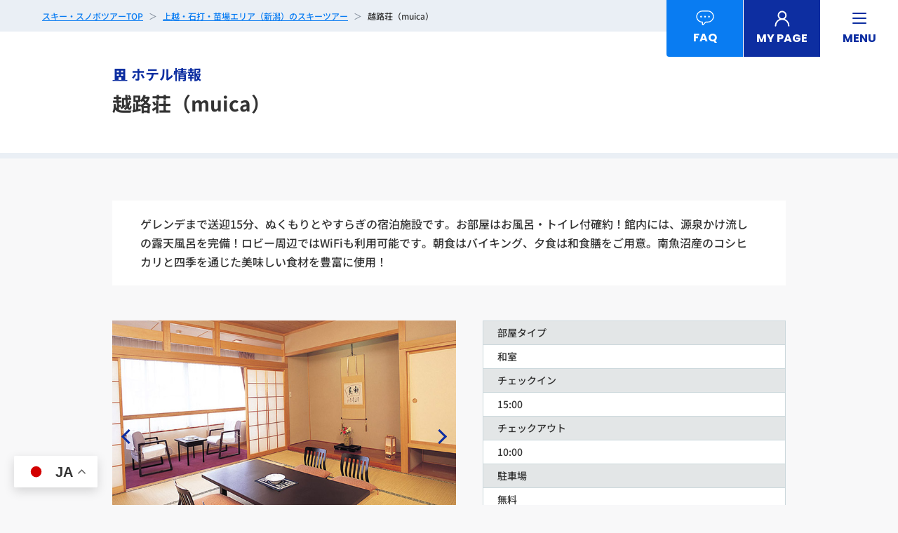

--- FILE ---
content_type: text/html; charset=UTF-8
request_url: https://roadplan.net/hotels/koshijisou_muika/
body_size: 21857
content:
<!DOCTYPE html>
<html lang="ja">
<head>
	<!-- Google Tag Manager -->
	<script>
		(function(w, d, s, l, i) {
			w[l] = w[l] || [];
			w[l].push({
				'gtm.start': new Date().getTime(),
				event: 'gtm.js'
			});
			var f = d.getElementsByTagName(s)[0],
				j = d.createElement(s),
				dl = l != 'dataLayer' ? '&l=' + l : '';
			j.async = true;
			j.src =
				'https://www.googletagmanager.com/gtm.js?id=' + i + dl;
			f.parentNode.insertBefore(j, f);
		})(window, document, 'script', 'dataLayer', 'GTM-PJ5XGVQ');
	</script>
	<!-- End Google Tag Manager -->

	<!-- Google検索結果にサイト名を表示 -->
	<script type="application/ld+json">
		{
				"@context": "https://schema.org",
				"@type": "WebSite",
				"name": "スキーツアー・スノボツアーが4,980円～！日帰り・宿泊が格安ならトラベルロード2025-2026【公式】",
				"alternateName": "TRAVELROAD",
				"url": "https://roadplan.net/"
		}
	</script>

	<!-- meta 開始 -->
	<meta charset="utf-8">
	<meta http-equiv="X-UA-Compatible" content="IE=edge">
	<meta name="format-detection" content="telephone=no">
	<meta name="viewport" content="width=device-width, initial-scale=1.0">
	<script src="https://roadplan.net/cms/wp-content/themes/roadplan2023/assets/js/common/viewport.js"></script>
	<!-- meta 終了 -->

	<!-- favicon 開始 -->
	<link rel="icon" type="image/x-icon" href="https://roadplan.net/cms/wp-content/themes/roadplan2023/assets/images/common/skipin_favicon.svg">
	<link rel="apple-touch-icon" href="https://roadplan.net/cms/wp-content/themes/roadplan2023/assets/images/common/apple-touch-skipin-icon.png" sizes="180x180">
	<link rel="icon" href="https://roadplan.net/cms/wp-content/themes/roadplan2023/assets/images/common/android-chrome-skipin-icon.png" sizes="192x192" type="image/png">
	<!-- favicon 終了 -->

	<!-- SEO（TDKC） 開始 -->
	<title>越路荘（muica）に泊まるスキーツアー・スノボツアー｜トラベルロード【公式】</title>
<meta name="description" content="越路荘（muica）ページです。スキーツアー・スノボツアー 2025-2026！4,980円～の格安価格でスキースノボ旅行をご提供！ 新潟・長野スキー場を中心に関西・名古屋発の格安・日帰りツアー・宿泊ツアーを販売中！ バスツアーをメインに300件以上の宿泊施設一覧からリフト・レンタル付きのスノボ＆スキーバスツアーの予約が可能です！ バス・JR・新幹線・マイカーで行くプラン、夜発・朝発日帰りツアー、宿泊プランなど 豊富でリーズナブルなスキー・スノボツアー旅行『トラベルロード』">
<meta name="keywords" content="">
<link rel="canonical" href="https://roadplan.net/hotels/koshijisou_muika/">
	<!-- SEO（TDKC） 終了 -->
		<!-- ページ共通のCSSファイル 開始 -->
	<link rel="stylesheet" href="https://cdnjs.cloudflare.com/ajax/libs/jqueryui/1.12.1/themes/base/jquery-ui.min.css?2026012106">
	<link rel="stylesheet" type="text/css" href="https://roadplan.net/cms/wp-content/themes/roadplan2023/assets/css/lib/swiper-bundle.min.css?2026012106" media="all">
	<link rel="stylesheet" type="text/css" href="https://roadplan.net/cms/wp-content/themes/roadplan2023/assets/css/common/base.css?2026012106" media="all">
	<!-- ページ共通のCSSファイル 終了 -->

	<!-- ページ固有のCSSファイル開始-->
			<link rel="stylesheet" type="text/css" href="https://roadplan.net/cms/wp-content/themes/roadplan2023/assets/css/hotels/hotels.css?2026012106" media="all">
		<!-- ページ固有のCSSファイル終了-->

	<meta name='robots' content='max-image-preview:large' />
<style id='wp-img-auto-sizes-contain-inline-css' type='text/css'>
img:is([sizes=auto i],[sizes^="auto," i]){contain-intrinsic-size:3000px 1500px}
/*# sourceURL=wp-img-auto-sizes-contain-inline-css */
</style>
<style id='wp-block-library-inline-css' type='text/css'>
:root{--wp-block-synced-color:#7a00df;--wp-block-synced-color--rgb:122,0,223;--wp-bound-block-color:var(--wp-block-synced-color);--wp-editor-canvas-background:#ddd;--wp-admin-theme-color:#007cba;--wp-admin-theme-color--rgb:0,124,186;--wp-admin-theme-color-darker-10:#006ba1;--wp-admin-theme-color-darker-10--rgb:0,107,160.5;--wp-admin-theme-color-darker-20:#005a87;--wp-admin-theme-color-darker-20--rgb:0,90,135;--wp-admin-border-width-focus:2px}@media (min-resolution:192dpi){:root{--wp-admin-border-width-focus:1.5px}}.wp-element-button{cursor:pointer}:root .has-very-light-gray-background-color{background-color:#eee}:root .has-very-dark-gray-background-color{background-color:#313131}:root .has-very-light-gray-color{color:#eee}:root .has-very-dark-gray-color{color:#313131}:root .has-vivid-green-cyan-to-vivid-cyan-blue-gradient-background{background:linear-gradient(135deg,#00d084,#0693e3)}:root .has-purple-crush-gradient-background{background:linear-gradient(135deg,#34e2e4,#4721fb 50%,#ab1dfe)}:root .has-hazy-dawn-gradient-background{background:linear-gradient(135deg,#faaca8,#dad0ec)}:root .has-subdued-olive-gradient-background{background:linear-gradient(135deg,#fafae1,#67a671)}:root .has-atomic-cream-gradient-background{background:linear-gradient(135deg,#fdd79a,#004a59)}:root .has-nightshade-gradient-background{background:linear-gradient(135deg,#330968,#31cdcf)}:root .has-midnight-gradient-background{background:linear-gradient(135deg,#020381,#2874fc)}:root{--wp--preset--font-size--normal:16px;--wp--preset--font-size--huge:42px}.has-regular-font-size{font-size:1em}.has-larger-font-size{font-size:2.625em}.has-normal-font-size{font-size:var(--wp--preset--font-size--normal)}.has-huge-font-size{font-size:var(--wp--preset--font-size--huge)}.has-text-align-center{text-align:center}.has-text-align-left{text-align:left}.has-text-align-right{text-align:right}.has-fit-text{white-space:nowrap!important}#end-resizable-editor-section{display:none}.aligncenter{clear:both}.items-justified-left{justify-content:flex-start}.items-justified-center{justify-content:center}.items-justified-right{justify-content:flex-end}.items-justified-space-between{justify-content:space-between}.screen-reader-text{border:0;clip-path:inset(50%);height:1px;margin:-1px;overflow:hidden;padding:0;position:absolute;width:1px;word-wrap:normal!important}.screen-reader-text:focus{background-color:#ddd;clip-path:none;color:#444;display:block;font-size:1em;height:auto;left:5px;line-height:normal;padding:15px 23px 14px;text-decoration:none;top:5px;width:auto;z-index:100000}html :where(.has-border-color){border-style:solid}html :where([style*=border-top-color]){border-top-style:solid}html :where([style*=border-right-color]){border-right-style:solid}html :where([style*=border-bottom-color]){border-bottom-style:solid}html :where([style*=border-left-color]){border-left-style:solid}html :where([style*=border-width]){border-style:solid}html :where([style*=border-top-width]){border-top-style:solid}html :where([style*=border-right-width]){border-right-style:solid}html :where([style*=border-bottom-width]){border-bottom-style:solid}html :where([style*=border-left-width]){border-left-style:solid}html :where(img[class*=wp-image-]){height:auto;max-width:100%}:where(figure){margin:0 0 1em}html :where(.is-position-sticky){--wp-admin--admin-bar--position-offset:var(--wp-admin--admin-bar--height,0px)}@media screen and (max-width:600px){html :where(.is-position-sticky){--wp-admin--admin-bar--position-offset:0px}}

/*# sourceURL=wp-block-library-inline-css */
</style><style id='global-styles-inline-css' type='text/css'>
:root{--wp--preset--aspect-ratio--square: 1;--wp--preset--aspect-ratio--4-3: 4/3;--wp--preset--aspect-ratio--3-4: 3/4;--wp--preset--aspect-ratio--3-2: 3/2;--wp--preset--aspect-ratio--2-3: 2/3;--wp--preset--aspect-ratio--16-9: 16/9;--wp--preset--aspect-ratio--9-16: 9/16;--wp--preset--color--black: #000000;--wp--preset--color--cyan-bluish-gray: #abb8c3;--wp--preset--color--white: #ffffff;--wp--preset--color--pale-pink: #f78da7;--wp--preset--color--vivid-red: #cf2e2e;--wp--preset--color--luminous-vivid-orange: #ff6900;--wp--preset--color--luminous-vivid-amber: #fcb900;--wp--preset--color--light-green-cyan: #7bdcb5;--wp--preset--color--vivid-green-cyan: #00d084;--wp--preset--color--pale-cyan-blue: #8ed1fc;--wp--preset--color--vivid-cyan-blue: #0693e3;--wp--preset--color--vivid-purple: #9b51e0;--wp--preset--gradient--vivid-cyan-blue-to-vivid-purple: linear-gradient(135deg,rgb(6,147,227) 0%,rgb(155,81,224) 100%);--wp--preset--gradient--light-green-cyan-to-vivid-green-cyan: linear-gradient(135deg,rgb(122,220,180) 0%,rgb(0,208,130) 100%);--wp--preset--gradient--luminous-vivid-amber-to-luminous-vivid-orange: linear-gradient(135deg,rgb(252,185,0) 0%,rgb(255,105,0) 100%);--wp--preset--gradient--luminous-vivid-orange-to-vivid-red: linear-gradient(135deg,rgb(255,105,0) 0%,rgb(207,46,46) 100%);--wp--preset--gradient--very-light-gray-to-cyan-bluish-gray: linear-gradient(135deg,rgb(238,238,238) 0%,rgb(169,184,195) 100%);--wp--preset--gradient--cool-to-warm-spectrum: linear-gradient(135deg,rgb(74,234,220) 0%,rgb(151,120,209) 20%,rgb(207,42,186) 40%,rgb(238,44,130) 60%,rgb(251,105,98) 80%,rgb(254,248,76) 100%);--wp--preset--gradient--blush-light-purple: linear-gradient(135deg,rgb(255,206,236) 0%,rgb(152,150,240) 100%);--wp--preset--gradient--blush-bordeaux: linear-gradient(135deg,rgb(254,205,165) 0%,rgb(254,45,45) 50%,rgb(107,0,62) 100%);--wp--preset--gradient--luminous-dusk: linear-gradient(135deg,rgb(255,203,112) 0%,rgb(199,81,192) 50%,rgb(65,88,208) 100%);--wp--preset--gradient--pale-ocean: linear-gradient(135deg,rgb(255,245,203) 0%,rgb(182,227,212) 50%,rgb(51,167,181) 100%);--wp--preset--gradient--electric-grass: linear-gradient(135deg,rgb(202,248,128) 0%,rgb(113,206,126) 100%);--wp--preset--gradient--midnight: linear-gradient(135deg,rgb(2,3,129) 0%,rgb(40,116,252) 100%);--wp--preset--font-size--small: 13px;--wp--preset--font-size--medium: 20px;--wp--preset--font-size--large: 36px;--wp--preset--font-size--x-large: 42px;--wp--preset--spacing--20: 0.44rem;--wp--preset--spacing--30: 0.67rem;--wp--preset--spacing--40: 1rem;--wp--preset--spacing--50: 1.5rem;--wp--preset--spacing--60: 2.25rem;--wp--preset--spacing--70: 3.38rem;--wp--preset--spacing--80: 5.06rem;--wp--preset--shadow--natural: 6px 6px 9px rgba(0, 0, 0, 0.2);--wp--preset--shadow--deep: 12px 12px 50px rgba(0, 0, 0, 0.4);--wp--preset--shadow--sharp: 6px 6px 0px rgba(0, 0, 0, 0.2);--wp--preset--shadow--outlined: 6px 6px 0px -3px rgb(255, 255, 255), 6px 6px rgb(0, 0, 0);--wp--preset--shadow--crisp: 6px 6px 0px rgb(0, 0, 0);}:where(.is-layout-flex){gap: 0.5em;}:where(.is-layout-grid){gap: 0.5em;}body .is-layout-flex{display: flex;}.is-layout-flex{flex-wrap: wrap;align-items: center;}.is-layout-flex > :is(*, div){margin: 0;}body .is-layout-grid{display: grid;}.is-layout-grid > :is(*, div){margin: 0;}:where(.wp-block-columns.is-layout-flex){gap: 2em;}:where(.wp-block-columns.is-layout-grid){gap: 2em;}:where(.wp-block-post-template.is-layout-flex){gap: 1.25em;}:where(.wp-block-post-template.is-layout-grid){gap: 1.25em;}.has-black-color{color: var(--wp--preset--color--black) !important;}.has-cyan-bluish-gray-color{color: var(--wp--preset--color--cyan-bluish-gray) !important;}.has-white-color{color: var(--wp--preset--color--white) !important;}.has-pale-pink-color{color: var(--wp--preset--color--pale-pink) !important;}.has-vivid-red-color{color: var(--wp--preset--color--vivid-red) !important;}.has-luminous-vivid-orange-color{color: var(--wp--preset--color--luminous-vivid-orange) !important;}.has-luminous-vivid-amber-color{color: var(--wp--preset--color--luminous-vivid-amber) !important;}.has-light-green-cyan-color{color: var(--wp--preset--color--light-green-cyan) !important;}.has-vivid-green-cyan-color{color: var(--wp--preset--color--vivid-green-cyan) !important;}.has-pale-cyan-blue-color{color: var(--wp--preset--color--pale-cyan-blue) !important;}.has-vivid-cyan-blue-color{color: var(--wp--preset--color--vivid-cyan-blue) !important;}.has-vivid-purple-color{color: var(--wp--preset--color--vivid-purple) !important;}.has-black-background-color{background-color: var(--wp--preset--color--black) !important;}.has-cyan-bluish-gray-background-color{background-color: var(--wp--preset--color--cyan-bluish-gray) !important;}.has-white-background-color{background-color: var(--wp--preset--color--white) !important;}.has-pale-pink-background-color{background-color: var(--wp--preset--color--pale-pink) !important;}.has-vivid-red-background-color{background-color: var(--wp--preset--color--vivid-red) !important;}.has-luminous-vivid-orange-background-color{background-color: var(--wp--preset--color--luminous-vivid-orange) !important;}.has-luminous-vivid-amber-background-color{background-color: var(--wp--preset--color--luminous-vivid-amber) !important;}.has-light-green-cyan-background-color{background-color: var(--wp--preset--color--light-green-cyan) !important;}.has-vivid-green-cyan-background-color{background-color: var(--wp--preset--color--vivid-green-cyan) !important;}.has-pale-cyan-blue-background-color{background-color: var(--wp--preset--color--pale-cyan-blue) !important;}.has-vivid-cyan-blue-background-color{background-color: var(--wp--preset--color--vivid-cyan-blue) !important;}.has-vivid-purple-background-color{background-color: var(--wp--preset--color--vivid-purple) !important;}.has-black-border-color{border-color: var(--wp--preset--color--black) !important;}.has-cyan-bluish-gray-border-color{border-color: var(--wp--preset--color--cyan-bluish-gray) !important;}.has-white-border-color{border-color: var(--wp--preset--color--white) !important;}.has-pale-pink-border-color{border-color: var(--wp--preset--color--pale-pink) !important;}.has-vivid-red-border-color{border-color: var(--wp--preset--color--vivid-red) !important;}.has-luminous-vivid-orange-border-color{border-color: var(--wp--preset--color--luminous-vivid-orange) !important;}.has-luminous-vivid-amber-border-color{border-color: var(--wp--preset--color--luminous-vivid-amber) !important;}.has-light-green-cyan-border-color{border-color: var(--wp--preset--color--light-green-cyan) !important;}.has-vivid-green-cyan-border-color{border-color: var(--wp--preset--color--vivid-green-cyan) !important;}.has-pale-cyan-blue-border-color{border-color: var(--wp--preset--color--pale-cyan-blue) !important;}.has-vivid-cyan-blue-border-color{border-color: var(--wp--preset--color--vivid-cyan-blue) !important;}.has-vivid-purple-border-color{border-color: var(--wp--preset--color--vivid-purple) !important;}.has-vivid-cyan-blue-to-vivid-purple-gradient-background{background: var(--wp--preset--gradient--vivid-cyan-blue-to-vivid-purple) !important;}.has-light-green-cyan-to-vivid-green-cyan-gradient-background{background: var(--wp--preset--gradient--light-green-cyan-to-vivid-green-cyan) !important;}.has-luminous-vivid-amber-to-luminous-vivid-orange-gradient-background{background: var(--wp--preset--gradient--luminous-vivid-amber-to-luminous-vivid-orange) !important;}.has-luminous-vivid-orange-to-vivid-red-gradient-background{background: var(--wp--preset--gradient--luminous-vivid-orange-to-vivid-red) !important;}.has-very-light-gray-to-cyan-bluish-gray-gradient-background{background: var(--wp--preset--gradient--very-light-gray-to-cyan-bluish-gray) !important;}.has-cool-to-warm-spectrum-gradient-background{background: var(--wp--preset--gradient--cool-to-warm-spectrum) !important;}.has-blush-light-purple-gradient-background{background: var(--wp--preset--gradient--blush-light-purple) !important;}.has-blush-bordeaux-gradient-background{background: var(--wp--preset--gradient--blush-bordeaux) !important;}.has-luminous-dusk-gradient-background{background: var(--wp--preset--gradient--luminous-dusk) !important;}.has-pale-ocean-gradient-background{background: var(--wp--preset--gradient--pale-ocean) !important;}.has-electric-grass-gradient-background{background: var(--wp--preset--gradient--electric-grass) !important;}.has-midnight-gradient-background{background: var(--wp--preset--gradient--midnight) !important;}.has-small-font-size{font-size: var(--wp--preset--font-size--small) !important;}.has-medium-font-size{font-size: var(--wp--preset--font-size--medium) !important;}.has-large-font-size{font-size: var(--wp--preset--font-size--large) !important;}.has-x-large-font-size{font-size: var(--wp--preset--font-size--x-large) !important;}
/*# sourceURL=global-styles-inline-css */
</style>

<style id='classic-theme-styles-inline-css' type='text/css'>
/*! This file is auto-generated */
.wp-block-button__link{color:#fff;background-color:#32373c;border-radius:9999px;box-shadow:none;text-decoration:none;padding:calc(.667em + 2px) calc(1.333em + 2px);font-size:1.125em}.wp-block-file__button{background:#32373c;color:#fff;text-decoration:none}
/*# sourceURL=/wp-includes/css/classic-themes.min.css */
</style>
                <script>
                    var ajaxUrl = 'https://roadplan.net/cms/wp-admin/admin-ajax.php';
                </script>
        <link rel="icon" href="https://roadplan.net/cms/wp-content/uploads/cropped-android-chrome-skipin-icon-32x32.png" sizes="32x32" />
<link rel="icon" href="https://roadplan.net/cms/wp-content/uploads/cropped-android-chrome-skipin-icon-192x192.png" sizes="192x192" />
<link rel="apple-touch-icon" href="https://roadplan.net/cms/wp-content/uploads/cropped-android-chrome-skipin-icon-180x180.png" />
<meta name="msapplication-TileImage" content="https://roadplan.net/cms/wp-content/uploads/cropped-android-chrome-skipin-icon-270x270.png" />
</head>

<body id="pagetop">
	<!-- PC：HEADER START -->
<header class="l-pcHeader">
	<nav class="l-pcHeader__nav">
		<ul class="l-pcHeader__nav-list">
			<li class="l-pcHeader__nav-list-item">
				<a href="https://roadplan.net/faq/" class="l-pcHeader__nav-list-item-faq-link">
					<p class="l-pcHeader__nav-list-item-faq-icn"><img src="https://roadplan.net/cms/wp-content/themes/roadplan2023/assets/images/common/icn_faq.svg" alt="FAQ"></p>
					<p class="l-pcHeader__nav-list-item-faq-txt">FAQ</p>
				</a>
			</li>
			<li class="l-pcHeader__nav-list-item">
				<a href="https://www.dreamjourney.jp/mypage_proc_trd/mypage_trd/login?XCD=688284" class="l-pcHeader__nav-list-item-mypage-link" target="_blank">
					<p class="l-pcHeader__nav-list-item-mypage-icn"><img src="https://roadplan.net/cms/wp-content/themes/roadplan2023/assets/images/common/icn_mypage.svg" alt="MY PAGE"></p>
					<p class="l-pcHeader__nav-list-item-mypage-txt">MY PAGE</p>
				</a>
			</li>
			<li class="l-pcHeader__nav-list-item">
				<div class="l-pcHeader__nav-list-item-menu-hamburger">
					<div class="l-pcHeader__nav-list-item-menu-hamburger-btn">
						<span></span>
						<span></span>
						<span></span>
					</div>
					<p class="l-pcHeader__nav-list-item-menu-txt">MENU</p>
				</div>
			</li>
		</ul>
	</nav>
	<!-- PC：HEADER DRAWER START -->
	<div class="l-pcHeader__drawer">
		<div class="l-pcHeader__drawer-special">
			<ul class="l-pcHeader__drawer-special-list">
				<li class="l-pcHeader__drawer-special-list-item">
					<a href="https://roadplan.net/special-tour/" class="l-pcHeader__drawer-special-list-item-link">宿泊・日帰りお得ツアー</a>
				</li>
				<li class="l-pcHeader__drawer-special-list-item">
					<a href="https://roadplan.net/day-tour/" class="l-pcHeader__drawer-special-list-item-link">日帰りツアー</a>
				</li>
				<li class="l-pcHeader__drawer-special-list-item">
					<a href="https://roadplan.net/pickup/" class="l-pcHeader__drawer-special-list-item-link">特集一覧</a>
				</li>
			</ul>
		</div>
		<div class="l-pcHeader__drawer-info">
			<div class="l-pcHeader__drawer-info-ttl-box">
				<p class="l-pcHeader__drawer-info-icn">
					<img src="https://roadplan.net/cms/wp-content/themes/roadplan2023/assets/images/common/icn_info_spheader.svg" alt="インフォメーション">
				</p>
				<p class="l-pcHeader__drawer-info-ttl">インフォメーション</p>
			</div>
			<ul class="l-pcHeader__drawer-info-list">
				<li class="l-pcHeader__drawer-info-list-item">
					<a href="https://roadplan.net/travelflow/"
						class="l-pcHeader__drawer-info-list-item-link">ご旅行の流れ</a>
				</li>
				<li class="l-pcHeader__drawer-info-list-item">
					<a href="https://roadplan.net/faq/"
						class="l-pcHeader__drawer-info-list-item-link">FAQ</a>
				</li>
				<li class="l-pcHeader__drawer-info-list-item">
					<a href="https://roadplan.net/meetingplaces/"
						class="l-pcHeader__drawer-info-list-item-link">バスの集合場所</a>
				</li>
				<li class="l-pcHeader__drawer-info-list-item">
					<a href="https://roadplan.net/rental/"
						class="l-pcHeader__drawer-info-list-item-link">レンタルのご案内</a>
				</li>
				<li class="l-pcHeader__drawer-info-list-item">
					<a href="https://roadplan.net/how2book/"
						class="l-pcHeader__drawer-info-list-item-link">ご予約方法</a>
				</li>
				<li class="l-pcHeader__drawer-info-list-item">
					<a href="https://www.travelroad.co.jp/_docs/consent.pdf" target="_blank" class="l-pcHeader__drawer-info-list-item-link">同意書の作成</a>
				</li>
			</ul>
		</div>
		<div class="l-pcHeader__drawer-stay">
			<div class="l-pcHeader__drawer-stay-ttl-box">
				<p class="l-pcHeader__drawer-stay-icn">
					<img src="https://roadplan.net/cms/wp-content/themes/roadplan2023/assets/images/common/icn_stay_spheader.svg" alt="宿泊ツアー">
				</p>
				<p class="l-pcHeader__drawer-stay-ttl">日帰り/宿泊　スキースノボーツアー</p>
			</div>
		</div>
		<ul class="l-pcHeader__drawer-stay-list">
			<li class="l-pcHeader__drawer-stay-list-item">
				<a href="https://roadplan.net/kanto/?day_or_stay=stay&dep=kanto" class="l-pcHeader__drawer-stay-list-item-link">関東発ツアー</a>
			</li>
			<li class="l-pcHeader__drawer-stay-list-item">
				<a href="https://roadplan.net/kansai/?day_or_stay=stay&dep=kansai" class="l-pcHeader__drawer-stay-list-item-link">関西発ツアー</a>
			</li>
			<li class="l-pcHeader__drawer-stay-list-item">
				<a href="https://roadplan.net/nagoya/?day_or_stay=stay&dep=nagoya" class="l-pcHeader__drawer-stay-list-item-link">名古屋発ツアー</a>
			</li>
			<li class="l-pcHeader__drawer-stay-list-item">
				<a href="https://roadplan.net/plansearch/?day_or_stay=stay&access=mycar" class="l-pcHeader__drawer-stay-list-item-link">マイカーツアー</a>
			</li>
			<li class="l-pcHeader__drawer-stay-list-item">
				<a href="https://roadplan.net/skis/" class="l-pcHeader__drawer-stay-list-item-link">スキー場から探す</a>
			</li>
			<li class="l-pcHeader__drawer-stay-list-item">
				<a href="https://roadplan.net/hotels/" class="l-pcHeader__drawer-stay-list-item-link">ホテルから探す</a>
			</li>
		</ul>
		<ul class="l-pcHeader__drawer-list">
			<li class="l-pcHeader__drawer-list-item">
				<a href="https://roadplan.net/faq/" class="l-pcHeader__drawer-list-item-link">よくあるご質問</a>
			</li>
			<li class="l-pcHeader__drawer-list-item">
				<a href="https://roadplan.net/blog/" class="l-pcHeader__drawer-list-item-link" target="_blank">コラム</a>
			</li>
			<li class="l-pcHeader__drawer-list-item">
				<a href="https://roadplan.net/news/" class="l-pcHeader__drawer-list-item-link">ニュース</a>
			</li>
			<li class="l-pcHeader__drawer-list-item">
				<a href="https://roadplan.net/how2book/" class="l-pcHeader__drawer-list-item-link">ご予約方法</a>
			</li>
			<li class="l-pcHeader__drawer-list-item">
				<a href="https://roadplan.net/terms/" class="l-pcHeader__drawer-list-item-link">ご旅行条件</a>
			</li>
			<li class="l-pcHeader__drawer-list-item">
				<a href="https://roadplan.net/insurance/" class="l-pcHeader__drawer-list-item-link">国内旅行傷害保険のご案内</a>
			</li>
			<li class="l-pcHeader__drawer-list-item">
				<a href="https://roadplan.net/safeops/" class="l-pcHeader__drawer-list-item-link">安全運行の取り組みについて</a>
			</li>
			<li class="l-pcHeader__drawer-list-item">
				<a href="https://roadplan.net/aboutus/" class="l-pcHeader__drawer-list-item-link">会社概要</a>
			</li>
			<li class="l-pcHeader__drawer-list-item">
				<a href="https://roadplan.net/privacypolicy/" class="l-pcHeader__drawer-list-item-link">プライバシーポリシー</a>
			</li>
		</ul>
	</div>
	<!-- PC：HEADER DRAWER END -->
</header>
<!-- PC：HEADER END -->
<!-- SP：HEADER START -->
<header class="l-spHeader">
	<nav class="l-spHeader__nav">
		<p class="l-spHeader__nav-ttl">スキーツアー・スノボツアー(日帰り・宿泊) 2025-2026 トラベルロード【公式】</p>
		<div class="l-spHeader__nav-wrap">
			<div class="l-spHeader__nav-logo">
				<a href="https://roadplan.net/" class="l-spHeader__nav-logo-link">
					<img src="https://roadplan.net/cms/wp-content/themes/roadplan2023/assets/images/common/img_logo.png" alt="ROADPLAN スキー＆スノボツアー">
				</a>
			</div>
			<div class="l-spHeader__nav-right">
				<div class="l-spHeader__nav-search">
					<div class="l-spHeader__nav-search-wrap">
						<p class="l-spHeader__nav-search-icn"><img src="https://roadplan.net/cms/wp-content/themes/roadplan2023/assets/images/common/icn_search_spheader.svg" alt="ツアー検索"></p>
						<p class="l-spHeader__nav-search-txt">検索</p>
					</div>
				</div>
				<div class="l-spHeader__nav-mypage">
					<a href="https://www.dreamjourney.jp/mypage_proc_trd/mypage_trd/login?XCD=688284" class="l-spHeader__nav-mypage-link" target="_blank">
						<div class="l-spHeader__nav-mypage-wrap">
							<p class="l-spHeader__nav-mypage-icn"><img src="https://roadplan.net/cms/wp-content/themes/roadplan2023/assets/images/common/icn_mypage_spheader.svg" alt="ログイン"></p>
							<p class="l-spHeader__nav-mypage-txt">ログイン</p>
						</div>
					</a>
				</div>
				<div class="l-spHeader__nav-menu-hamburger">
					<div class="l-spHeader__nav-menu-hamburger-btn">
						<span></span>
						<span></span>
						<span></span>
					</div>
				</div>
			</div>
		</div>
	</nav>
	<!-- SP：HEADER DRAWER START -->
	<div class="l-spHeader__drawer">
		<div class="l-spHeader__drawer-special">
			<ul class="l-spHeader__drawer-special-list">
				<li class="l-spHeader__drawer-special-list-item">
					<a href="https://roadplan.net/special-tour/" class="l-spHeader__drawer-special-list-item-link">宿泊・日帰りお得ツアー</a>
				</li>
				<li class="l-spHeader__drawer-special-list-item">
					<a href="https://roadplan.net/day-tour/" class="l-spHeader__drawer-special-list-item-link">日帰りツアー</a>
				</li>
				<li class="l-spHeader__drawer-special-list-item">
					<a href="https://roadplan.net/pickup/" class="l-spHeader__drawer-special-list-item-link">特集一覧</a>
				</li>
			</ul>
		</div>
		<div class="l-spHeader__drawer-info">
			<div class="l-spHeader__drawer-info-ttl-box">
				<p class="l-spHeader__drawer-info-icn">
					<img src="https://roadplan.net/cms/wp-content/themes/roadplan2023/assets/images/common/icn_info_spheader.svg" alt="インフォメーション">
				</p>
				<p class="l-spHeader__drawer-stay-ttl">インフォメーション</p>
			</div>
			<ul class="l-spHeader__drawer-info-list">
				<li class="l-spHeader__drawer-info-list-item">
					<a href="https://roadplan.net/travelflow/" class="l-spHeader__drawer-info-list-item-link">ご旅行の流れ</a>
				</li>
				<li class="l-spHeader__drawer-info-list-item">
					<a href="https://roadplan.net/faq/" class="l-spHeader__drawer-info-list-item-link">FAQ</a>
				</li>
				<li class="l-spHeader__drawer-info-list-item">
					<a href="https://roadplan.net/meetingplaces/" class="l-spHeader__drawer-info-list-item-link">バスの集合場所</a>
				</li>
				<li class="l-spHeader__drawer-info-list-item">
					<a href="https://roadplan.net/rental/" class="l-spHeader__drawer-info-list-item-link">レンタルのご案内</a>
				</li>
				<li class="l-spHeader__drawer-info-list-item">
					<a href="https://roadplan.net/how2book/" class="l-spHeader__drawer-info-list-item-link">ご予約方法</a>
				</li>
				<li class="l-spHeader__drawer-info-list-item">
					<a href="https://www.travelroad.co.jp/_docs/consent.pdf" target="_blank" class="l-spHeader__drawer-info-list-item-link">同意書の作成</a>
				</li>
			</ul>
		</div>

		<div class="l-spHeader__drawer-stay">
			<div class="l-spHeader__drawer-stay-ttl-box">
				<p class="l-spHeader__drawer-stay-icn">
					<img src="https://roadplan.net/cms/wp-content/themes/roadplan2023/assets/images/common/icn_stay_spheader.svg" alt="宿泊ツアー">
				</p>
				<p class="l-spHeader__drawer-stay-ttl">日帰り/宿泊　スキースノボーツアー</p>
			</div>
		</div>
		<ul class="l-spHeader__drawer-stay-list">
			<li class="l-spHeader__drawer-stay-list-item">
				<a href="https://roadplan.net/kanto/?day_or_stay=stay&dep=kanto" class="l-spHeader__drawer-stay-list-item-link">関東発ツアー</a>
			</li>
			<li class="l-spHeader__drawer-stay-list-item">
				<a href="https://roadplan.net/kansai/?day_or_stay=stay&dep=kansai" class="l-spHeader__drawer-stay-list-item-link">関西発ツアー</a>
			</li>
			<li class="l-spHeader__drawer-stay-list-item">
				<a href="https://roadplan.net/nagoya/?day_or_stay=stay&dep=nagoya" class="l-spHeader__drawer-stay-list-item-link">名古屋発ツアー</a>
			</li>
			<li class="l-spHeader__drawer-stay-list-item">
				<a href="https://roadplan.net/plansearch/?&day_or_stay=stay&access=mycar" class="l-spHeader__drawer-stay-list-item-link">マイカーツアー</a>
			</li>
			<li class="l-pcHeader__drawer-stay-list-item">
				<a href="https://roadplan.net/skis/" class="l-pcHeader__drawer-stay-list-item-link">スキー場から探す</a>
			</li>
			<li class="l-pcHeader__drawer-stay-list-item">
				<a href="https://roadplan.net/hotels/" class="l-pcHeader__drawer-stay-list-item-link">ホテルから探す</a>
			</li>
		</ul>
		<ul class="l-spHeader__drawer-list">
			<li class="l-spHeader__drawer-list-item">
				<a href="https://roadplan.net/faq/" class="l-spHeader__drawer-list-item-link">よくあるご質問</a>
			</li>
			<li class="l-spHeader__drawer-list-item">
				<a href="https://roadplan.net/blog/" class="l-spHeader__drawer-list-item-link" target="_blank">コラム</a>
			</li>
			<li class="l-spHeader__drawer-list-item">
				<a href="https://roadplan.net/news/" class="l-spHeader__drawer-list-item-link">ニュース</a>
			</li>
			<li class="l-spHeader__drawer-list-item">
				<a href="https://roadplan.net/how2book/" class="l-spHeader__drawer-list-item-link">ご予約方法</a>
			</li>
			<li class="l-spHeader__drawer-list-item">
				<a href="https://roadplan.net/terms/" class="l-spHeader__drawer-list-item-link">ご旅行条件</a>
			</li>
			<li class="l-spHeader__drawer-list-item">
				<a href="https://roadplan.net/insurance/" class="l-spHeader__drawer-list-item-link">国内旅行傷害保険のご案内</a>
			</li>
			<li class="l-spHeader__drawer-list-item">
				<a href="https://roadplan.net/safeops/" class="l-spHeader__drawer-list-item-link">安全運行の取り組みについて</a>
			</li>
			<li class="l-spHeader__drawer-list-item">
				<a href="https://roadplan.net/aboutus/" class="l-spHeader__drawer-list-item-link">会社概要</a>
			</li>
			<li class="l-spHeader__drawer-list-item">
				<a href="https://roadplan.net/privacypolicy/" class="l-spHeader__drawer-list-item-link">プライバシーポリシー</a>
			</li>
		</ul>
	</div>
	<!-- SP：HEADER DRAWER END -->
	<!-- SP：HEADER SEARCH START -->
	<div class="l-spHeader__modal-search">
		<div class="l-spHeader__modal-search-wrap">
			<div class="l-spHeader__modal-close">
				<div class="l-spHeader__modal-close-btn">
					<span></span>
					<span></span>
					<span></span>
				</div>
			</div>
			<div class="l-spHeader__modal-search-ttl-box">
				<p class="l-spHeader__modal-search-icn"><img src="https://roadplan.net/cms/wp-content/themes/roadplan2023/assets/images/common/icn_search_spheader.svg" alt="ツアー検索"></p>
				<p class="l-spHeader__modal-search-txt">ツアー検索</p>
			</div>
			<form action="https://roadplan.net/plansearch/" method="get" id="spHeader_modal_search_form" class="js-form-search">
				<div class="l-spHeader__modal-search-tour">
					<div class="l-spHeader__modal-search-tour-day">
						<div class="l-spHeader__modal-search-tour-day-box">
							<input type="radio" name="day_or_stay" class="spHeader_day_or_stay" id="spHeader_daytrip" value="daytrip" checked>
							<label for="spHeader_daytrip">日帰り</label>
						</div>
						<div class="l-spHeader__modal-search-tour-day-box">
							<input type="radio" name="day_or_stay" class="spHeader_day_or_stay" id="spHeader_stay" value="stay">
							<label for="spHeader_stay">宿泊</label>
						</div>
					</div>
					<div class="l-spHeader__modal-search-tour-box">
						<div class="l-spHeader__modal-search-tour-flex">
							<div class="l-spHeader__modal-search-tour-option is-required">
								<p class="l-spHeader__modal-search-tour-option-txt">必須</p>
							</div>
							<p class="l-spHeader__modal-search-tour-ttl">交通手段</p>
							<label for="" class="l-spHeader__modal-search-tour-label">
								<select name="access" id="spHeader_access" class="js-required" required>
									<option value="" selected>交通手段を選択</option>
																																					<option value="night" id="spHeader_access_night" >夜発バス</option>
																						<option value="morning" id="spHeader_access_morning" selected>朝発バス</option>
																						<option value="jr" id="spHeader_access_jr" >JR</option>
																						<option value="mycar" id="spHeader_access_mycar" >マイカー</option>
																											</select>
							</label>
						</div>
					</div>
					<div class="l-spHeader__modal-search-tour-box" id="spHeader_dep_box">
						<div class="l-spHeader__modal-search-tour-flex">
							<div class="l-spHeader__modal-search-tour-option is-required">
								<p class="l-spHeader__modal-search-tour-option-txt">必須</p>
							</div>
							<p class="l-spHeader__modal-search-tour-ttl">出発地域</p>
							<label for="" class="l-spHeader__modal-search-tour-label">
								<select name="dep" id="spHeader_dep" class="js-required" required>
									<option value="" selected>出発地域を選択</option>
																																																					<option value="kanto" id="spHeader_dep_kanto" selected>関東発</option>
																																																	<option value="kansai" id="spHeader_dep_kansai" >関西発</option>
																																																	<option value="nagoya" id="spHeader_dep_nagoya" >名古屋発</option>
																																																																									<option value="nagano" id="spHeader_dep_nagano" >長野発</option>
																																									</select>
							</label>
						</div>
					</div>
					<div class="l-spHeader__modal-search-tour-box" id="spHeader_dep_code_box">
						<div class="l-spHeader__modal-search-tour-flex">
							<div class="l-spHeader__modal-search-tour-option is-optional">
								<p class="l-spHeader__modal-search-tour-option-txt">任意</p>
							</div>
							<p class="l-spHeader__modal-search-tour-ttl">出発地</p>
							<label for="" class="l-spHeader__modal-search-tour-label">
								<select name="dep_code" id="spHeader_dep_code">
									<option value="">全ての出発地</option>
																																																																													<option value="shinjuku" class="kanto_dep" selected>新宿</option>
																																																	<option value="tokyo" class="kanto_dep" >東京</option>
																																																	<option value="ikebukuro" class="kanto_dep" >池袋</option>
																																																	<option value="yokohama" class="kanto_dep" >横浜</option>
																																																	<option value="omiya" class="kanto_dep" >大宮</option>
																																																	<option value="kashiwa" class="kanto_dep" >柏</option>
																																																	<option value="tokorozawa" class="kanto_dep" >所沢</option>
																																																	<option value="kawasaki" class="kanto_dep" >川崎</option>
																																																	<option value="nishifunabashi" class="kanto_dep" >西船橋</option>
																																																	<option value="chiba" class="kanto_dep" >千葉</option>
																																																	<option value="nagareyama" class="kanto_dep" >流山</option>
																																																	<option value="kitasenju" class="kanto_dep" >北千住</option>
																																																	<option value="kawagoe" class="kanto_dep" >川越</option>
																																																	<option value="kasukabe" class="kanto_dep" >春日部</option>
																																																	<option value="tachikawa" class="kanto_dep" >立川</option>
																																																	<option value="hachioji" class="kanto_dep" >八王子</option>
																																																	<option value="tsukuba" class="kanto_dep" >つくば</option>
																																																	<option value="moriya" class="kanto_dep" >守谷</option>
																																																	<option value="tsuchiura" class="kanto_dep" >土浦</option>
																																																	<option value="kisarazu" class="kanto_dep" >木更津</option>
																																																	<option value="nagano-station" class="nakano" >長野駅</option>
																																																																									<option value="kyoto" class="kansai_dep" >京都</option>
																																																	<option value="namba" class="kansai_dep" >なんば</option>
																																																	<option value="umeda" class="kansai_dep" >梅田</option>
																																																	<option value="sannomiya" class="kansai_dep" >三宮</option>
																																																	<option value="shinosaka" class="kansai_dep" >新大阪</option>
																																																																									<option value="nagoya" class="nagoya_dep" >名古屋</option>
																																																																	</select>
							</label>
						</div>
					</div>
					<div class="l-spHeader__modal-search-tour-box">
						<div class="l-spHeader__modal-search-tour-flex">
							<div class="l-spHeader__modal-search-tour-option is-optional">
								<p class="l-spHeader__modal-search-tour-option-txt">任意</p>
							</div>
							<p class="l-spHeader__modal-search-tour-ttl">出発日</p>
							<label for="" class="l-spHeader__modal-search-tour-label is-label-date">
								<input type="text" id="spHeader_datepicker" name="tripdate" placeholder="未定" readonly>
							</label>
						</div>
					</div>
					<div class="l-spHeader__modal-search-tour-box is-hide" id="spHeader_num_of_night_stay_box">
						<div class="l-spHeader__modal-search-tour-flex">
							<div class="l-spHeader__modal-search-tour-option is-optional">
								<p class="l-spHeader__modal-search-tour-option-txt">任意</p>
							</div>
							<p class="l-spHeader__modal-search-tour-ttl">宿泊数</p>
							<label for="" class="l-spHeader__modal-search-tour-label">
								<select name="num_of_night_stay" id="spHeader_num_of_night_stay">
									<option value="">未定</option>
									<option value="1泊">1泊</option>
									<option value="2泊">2泊</option>
								</select>
							</label>
						</div>
					</div>
					<div class="l-spHeader__modal-search-tour-box">
						<div class="l-spHeader__modal-search-tour-gelende gelendebox">
							<div class="l-spHeader__modal-search-tour-flex">
								<div class="l-spHeader__modal-search-tour-option is-optional">
									<p class="l-spHeader__modal-search-tour-option-txt">任意</p>
								</div>
								<p class="l-spHeader__modal-search-tour-ttl">ゲレンデ</p>
								<label class="l-spHeader__modal-search-tour-label">
									<input type="text" id="spHeader_skis_input" class="l-spHeader__modal-search-tour-input" placeholder="すべてのゲレンデ" readonly>
									<input type="hidden" name="skis_id" id="spHeader_skis_id">
								</label>
								<div class="p-search__tour-gelende-box">
  <!-- すべてのゲレンデ -->
  <ul class="p-search__tour-gelende-list">
    <li class="p-search__tour-gelende-list-item is-all" data-value="">すべてのゲレンデ</li>
  </ul>
  <!-- 長野県 -->
  <div class="p-search__tour-gelende-pref">
    <p class="p-search__tour-gelende-pref-txt">長野県</p>
  </div>
  <ul class="p-search__tour-gelende-list">
    <li class="p-search__tour-gelende-list-item" data-value="S0108">池の平スノーパーク</li>
    <li class="p-search__tour-gelende-list-item" data-value="S0051">エイブル白馬五竜＆Hakuba47</li>
    <li class="p-search__tour-gelende-list-item" data-value="S0021">X-JAM高井富士＆よませ温泉</li>
    <li class="p-search__tour-gelende-list-item" data-value="S0023">北志賀小丸山スキー場</li>
    <li class="p-search__tour-gelende-list-item" data-value="S0104">車山高原SKYPARKスキー場</li>
    <li class="p-search__tour-gelende-list-item" data-value="S0123">佐久スキーガーデンPARADA</li>
    <li class="p-search__tour-gelende-list-item" data-value="S0011">志賀高原スキー場</li>
    <li class="p-search__tour-gelende-list-item" data-value="S0012">志賀高原スキー場（中央部エリア）</li>
    <li class="p-search__tour-gelende-list-item" data-value="S0014">志賀高原スキー場（焼額山エリア）</li>
    <li class="p-search__tour-gelende-list-item" data-value="S0013">志賀高原スキー場（横手山・渋峠エリア）</li>
    <li class="p-search__tour-gelende-list-item" data-value="S0102">シャトレーゼスキーバレー小海</li>
    <li class="p-search__tour-gelende-list-item" data-value="S0044">白樺高原国際スキー場</li>
    <li class="p-search__tour-gelende-list-item" data-value="S0106">白樺湖ロイヤルヒルスキー場</li>
    <li class="p-search__tour-gelende-list-item" data-value="S0107">しらかば2in1スキー場</li>
    <li class="p-search__tour-gelende-list-item" data-value="S0041">菅平高原スノーリゾート</li>
    <li class="p-search__tour-gelende-list-item" data-value="S0007">タングラムスキーサーカス</li>
    <li class="p-search__tour-gelende-list-item" data-value="S0056">つがいけマウンテンリゾート</li>
    <li class="p-search__tour-gelende-list-item" data-value="S0003">戸狩温泉スキー場</li>
    <li class="p-search__tour-gelende-list-item" data-value="S0002">野沢温泉スキー場</li>
    <li class="p-search__tour-gelende-list-item" data-value="S0053">白馬岩岳スノーフィールド</li>
    <li class="p-search__tour-gelende-list-item" data-value="S0057">HAKUBA VALLEY 鹿島槍スキー場 ファミリーパーク</li>
    <li class="p-search__tour-gelende-list-item" data-value="S0060">白馬コルチナスキー場</li>
    <li class="p-search__tour-gelende-list-item" data-value="S0055">白馬乗鞍温泉スキー場</li>
    <li class="p-search__tour-gelende-list-item" data-value="S0052">白馬八方尾根スキー場</li>
    <li class="p-search__tour-gelende-list-item" data-value="S0103">富士見パノラマリゾート</li>
    <li class="p-search__tour-gelende-list-item" data-value="S0001">斑尾高原マウンテンリゾート（斑尾高原＆タングラム）</li>
    <li class="p-search__tour-gelende-list-item" data-value="S0120">八千穂高原スキー場</li>
    <li class="p-search__tour-gelende-list-item" data-value="S0022">竜王スキーパーク</li>
  </ul>
  <!-- 新潟県 -->
  <div class="p-search__tour-gelende-pref">
    <p class="p-search__tour-gelende-pref-txt">新潟県</p>
  </div>
  <ul class="p-search__tour-gelende-list">
    <li class="p-search__tour-gelende-list-item" data-value="S0033">赤倉温泉スキー場</li>
    <li class="p-search__tour-gelende-list-item" data-value="S0030">赤倉観光リゾート</li>
    <li class="p-search__tour-gelende-list-item" data-value="S0031">池の平温泉アルペンブリックスキー場</li>
    <li class="p-search__tour-gelende-list-item" data-value="S0062">石打丸山スキー場</li>
    <li class="p-search__tour-gelende-list-item" data-value="S0065">岩原スキー場</li>
    <li class="p-search__tour-gelende-list-item" data-value="S0068">神立スノーリゾート</li>
    <li class="p-search__tour-gelende-list-item" data-value="S0061">上越国際スキー場</li>
    <li class="p-search__tour-gelende-list-item" data-value="S0067">苗場スキー場（Mt.Naeba）</li>
    <li class="p-search__tour-gelende-list-item" data-value="S0077">NASPAスキーガーデン</li>
    <li class="p-search__tour-gelende-list-item" data-value="S0066">舞子スノーリゾート</li>
    <li class="p-search__tour-gelende-list-item" data-value="S0032">妙高杉ノ原スキー場</li>
    <li class="p-search__tour-gelende-list-item" data-value="S0073">ムイカスノーリゾート</li>
    <li class="p-search__tour-gelende-list-item" data-value="S0039">ロッテアライリゾート</li>
    <li class="p-search__tour-gelende-list-item" data-value="S0064">湯沢中里スノーリゾート</li>
    <li class="p-search__tour-gelende-list-item" data-value="S0074">湯沢高原スキー場</li>
  </ul>
  <!-- 群馬県 -->
  <div class="p-search__tour-gelende-pref">
    <p class="p-search__tour-gelende-pref-txt">群馬県</p>
  </div>
  <ul class="p-search__tour-gelende-list">
    <li class="p-search__tour-gelende-list-item" data-value="S0230">奥利根スノーパーク</li>
    <li class="p-search__tour-gelende-list-item" data-value="S0222">川場スキー場</li>
    <li class="p-search__tour-gelende-list-item" data-value="S0127">草津温泉スキー場</li>
    <li class="p-search__tour-gelende-list-item" data-value="S0221">たんばらスキーパーク</li>
    <li class="p-search__tour-gelende-list-item" data-value="S0128">万座温泉スキー場</li>
    <li class="p-search__tour-gelende-list-item" data-value="S0227">ノルンみなかみスキー場</li>
    <li class="p-search__tour-gelende-list-item" data-value="S0224">ホワイトワールド尾瀬岩鞍</li>
    <li class="p-search__tour-gelende-list-item" data-value="S0228">群馬みなかみほうだいぎスキー場</li>
  </ul>
  <!-- 栃木県 -->
  <div class="p-search__tour-gelende-pref">
    <p class="p-search__tour-gelende-pref-txt">栃木県</p>
  </div>
  <ul class="p-search__tour-gelende-list">
    <li class="p-search__tour-gelende-list-item" data-value="S0301">ハンターマウンテン塩原</li>
  </ul>
  <!-- 山梨県 -->
  <div class="p-search__tour-gelende-pref">
    <p class="p-search__tour-gelende-pref-txt">山梨県</p>
  </div>
  <ul class="p-search__tour-gelende-list">
    <li class="p-search__tour-gelende-list-item" data-value="S0202">カムイみさかスキー場</li>
    <li class="p-search__tour-gelende-list-item" data-value="S0203">ふじてんスノーリゾート</li>
  </ul>
  <!-- 福島県 -->
  <div class="p-search__tour-gelende-pref">
    <p class="p-search__tour-gelende-pref-txt">福島県</p>
  </div>
  <ul class="p-search__tour-gelende-list">
    <li class="p-search__tour-gelende-list-item" data-value="S0093">猪苗代スキー場</li>
    <li class="p-search__tour-gelende-list-item" data-value="S0321">EN RESORT Grandeco グランデコスノーリゾート</li>
    <li class="p-search__tour-gelende-list-item" data-value="S0329">星野リゾート ネコマ マウンテン（旧：アルツ磐梯・猫魔スキー場）</li>
    <li class="p-search__tour-gelende-list-item" data-value="S0092">リステルスキーファンタジア</li>
  </ul>
  <!-- 北海道 -->
  <div class="p-search__tour-gelende-pref">
    <p class="p-search__tour-gelende-pref-txt">北海道</p>
  </div>
  <ul class="p-search__tour-gelende-list">
    <li class="p-search__tour-gelende-list-item" data-value="S009e">ニセコビレッジスキーリゾート</li>
    <li class="p-search__tour-gelende-list-item" data-value="S009i">星野リゾート トマム スキー場</li>
    <li class="p-search__tour-gelende-list-item" data-value="S009a">ルスツリゾート</li>
  </ul>
  <!-- 山形県 -->
  <div class="p-search__tour-gelende-pref">
    <p class="p-search__tour-gelende-pref-txt">山形県</p>
  </div>
  <ul class="p-search__tour-gelende-list">
    <li class="p-search__tour-gelende-list-item" data-value="S0095">蔵王温泉スキー場</li>
  </ul>
  <!-- 岩手県 -->
  <div class="p-search__tour-gelende-pref">
    <p class="p-search__tour-gelende-pref-txt">岩手県</p>
  </div>
  <ul class="p-search__tour-gelende-list">
    <li class="p-search__tour-gelende-list-item" data-value="S0089">夏油高原スキー場</li>
    <li class="p-search__tour-gelende-list-item" data-value="S0088">雫石スキー場</li>
  </ul>

  <!-- 兵庫県 -->
  <div class="p-search__tour-gelende-pref">
    <p class="p-search__tour-gelende-pref-txt">兵庫県</p>
  </div>
  <ul class="p-search__tour-gelende-list">
    <li class="p-search__tour-gelende-list-item" data-value="S0502">おじろスキー場</li>
    <li class="p-search__tour-gelende-list-item" data-value="S0503">氷ノ山国際スキー場</li>
  </ul>

  <!-- 岐阜県 -->
  <div class="p-search__tour-gelende-pref">
    <p class="p-search__tour-gelende-pref-txt">岐阜県</p>
  </div>
  <ul class="p-search__tour-gelende-list">
    <li class="p-search__tour-gelende-list-item" data-value="S0423">ダイナランド</li>
    <li class="p-search__tour-gelende-list-item" data-value="S0424">高鷲スノーパーク</li>
    <li class="p-search__tour-gelende-list-item" data-value="S0425">ひるがの高原スキー場</li>
    <li class="p-search__tour-gelende-list-item" data-value="S0427">ホワイトピアたかす</li>
    <li class="p-search__tour-gelende-list-item" data-value="S0421">めいほうスキー場</li>
    <li class="p-search__tour-gelende-list-item" data-value="S0426">鷲ヶ岳スキー場</li>
  </ul>
</div>							</div>
						</div>
					</div>
					<div class="l-spHeader__modal-search-tour-box is-hide" id="spHeader_num_of_lift_ticket_box">
						<div class="l-spHeader__modal-search-tour-flex">
							<div class="l-spHeader__modal-search-tour-option is-optional">
								<p class="l-spHeader__modal-search-tour-option-txt">任意</p>
							</div>
							<p class="l-spHeader__modal-search-tour-ttl">リフト券</p>
							<div class="l-spHeader__modal-search-tour-radio">
								<label for="spHeader_num_of_lift_ticket_on">
									<input type="radio" name="num_of_lift_ticket" id="spHeader_num_of_lift_ticket_on" value="1">
									<span>あり</span>
								</label>
								<label for="spHeader_num_of_lift_ticket_off">
									<input type="radio" name="num_of_lift_ticket" id="spHeader_num_of_lift_ticket_off" value="-1">
									<span>なし</span>
								</label>
							</div>
						</div>
					</div>
					<!-- こだわり条件 -->
          											<div class="l-spHeader__modal-search-tour-box width-100" id="spHeader_plans_commitment_box">
							<div class="l-spHeader__modal-search-tour-flex">
								<div class="l-spHeader__modal-search-tour-option is-optional">
									<p class="l-spHeader__modal-search-tour-option-txt">任意</p>
								</div>
								<p class="l-spHeader__modal-search-tour-ttl">こだわり条件</p>
								<div class="l-spHeader__modal-search-tour-checkbox is-column">
																		<label for="spHeader_commitment_yukimaji" class="spHeader_commitment_daytrip">
											<input type="checkbox" name="commitment[]" id="spHeader_commitment_yukimaji" value="yukimaji">
											<span>雪マジ対応プラン</span>
										</label>
																			<label for="spHeader_commitment_slope_5minutes" class="spHeader_commitment_stay">
											<input type="checkbox" name="commitment[]" id="spHeader_commitment_slope_5minutes" value="slope_5minutes">
											<span>ゲレンデ徒歩5分以内</span>
										</label>
																			<label for="spHeader_commitment_rental-includ" class="spHeader_commitment_stay">
											<input type="checkbox" name="commitment[]" id="spHeader_commitment_rental-includ" value="rental-includ">
											<span>滞在中レンタル付</span>
										</label>
																			<label for="spHeader_commitment_onsen" class="spHeader_commitment_stay">
											<input type="checkbox" name="commitment[]" id="spHeader_commitment_onsen" value="onsen">
											<span>温泉付きの宿</span>
										</label>
																			<label for="spHeader_commitment_large_bath" class="spHeader_commitment_stay">
											<input type="checkbox" name="commitment[]" id="spHeader_commitment_large_bath" value="large_bath">
											<span>大浴場あり</span>
										</label>
																			<label for="spHeader_commitment_buffet-dinner" class="spHeader_commitment_stay">
											<input type="checkbox" name="commitment[]" id="spHeader_commitment_buffet-dinner" value="buffet-dinner">
											<span>食べ放題（夕食）</span>
										</label>
																			<label for="spHeader_commitment_one_person" class="spHeader_commitment_stay">
											<input type="checkbox" name="commitment[]" id="spHeader_commitment_one_person" value="one_person">
											<span>1名設定あり</span>
										</label>
																			<label for="spHeader_commitment_student_discount" class="spHeader_commitment_daytrip">
											<input type="checkbox" name="commitment[]" id="spHeader_commitment_student_discount" value="student_discount">
											<span>学生限定</span>
										</label>
																			<label for="spHeader_commitment_hot_spring_ticket" class="spHeader_commitment_daytrip">
											<input type="checkbox" name="commitment[]" id="spHeader_commitment_hot_spring_ticket" value="hot_spring_ticket">
											<span>入浴券付き</span>
										</label>
																	</div>
							</div>
						</div>
										<div class="l-spHeader__modal-search-tour-btn">
            <div class="l-spHeader__modal-search-tour-submit-btn" id="spHeader_search_btn">
              <input type="submit" value="検索">
            </div>
            <button type="button" class="l-spHeader__modal-search-tour-reset-btn" id="spHeader_search_reset_btn">検索条件をリセット</button>
          </div>
				</div>
      </form>
		</div>
	</div>
	<!-- SP：HEADER SEARCH END -->
</header>
<!-- SP：HEADER END -->	<aside class="l-sidebar">
  <div class="l-sidebar__wrap">
    <div class="l-sidebar__logo">
      <a href="https://roadplan.net/" class="l-sidebar__logo-link">
                  <p class="l-sidebar__logo-ttl">スキーツアー・スノボツアー(日帰り・宿泊) 2025-2026 トラベルロード【公式】</p>
                <p class="l-sidebar__logo-pic">
          <img src="https://roadplan.net/cms/wp-content/themes/roadplan2023/assets/images/common/img_logo.png" alt="ROADPLAN スキー＆スノボツアー">
        </p>
      </a>
    </div>
    <div class="l-sidebar__accordion">
      <div class="l-sidebar__accordion-btn">
        <p class="l-sidebar__accordion-icn"><img src="https://roadplan.net/cms/wp-content/themes/roadplan2023/assets/images/common/icn_sidebar_tour.svg" alt="ツアー検索"></p>
        <p class="l-sidebar__accordion-ttl">ツアー検索</p>
      </div>
      <div class="l-sidebar__accordion-open">
        <div class="l-sidebar__accordion-open-wrap">
          <form action="https://roadplan.net/plansearch/" method="get" id="sidebar_tour_search_form" class="js-form-search">
            <div class="l-sidebar__accordion-search-tour">
              <div class="l-sidebar__accordion-search-tour-day">
                <div class="l-sidebar__accordion-search-tour-day-box">
                  <input type="radio" name="day_or_stay" class="sidebar_day_or_stay" id="sidebar_daytrip" value="daytrip" checked>
                  <label for="sidebar_daytrip">日帰り</label>
                </div>
                <div class="l-sidebar__accordion-search-tour-day-box">
                  <input type="radio" name="day_or_stay" class="sidebar_day_or_stay" id="sidebar_stay" value="stay">
                  <label for="sidebar_stay">宿泊</label>
                </div>
              </div>
              <div class="l-sidebar__accordion-search-tour-box">
                <div class="l-sidebar__accordion-search-tour-flex">
                  <div class="l-sidebar__accordion-search-tour-option is-required">
                    <p class="l-sidebar__accordion-search-tour-option-txt">必須</p>
                  </div>
                  <p class="l-sidebar__accordion-search-tour-ttl">交通手段</p>
                  <label for="" class="l-sidebar__accordion-search-tour-label">
                    <select name="access" id="sidebar_access" class="js-required" required>
                      <option value="" selected>交通手段を選択</option>
                                                                                                <option value="night" id="sidebar_access_night" >夜発バス</option>
                                                        <option value="morning" id="sidebar_access_morning" selected>朝発バス</option>
                                                        <option value="jr" id="sidebar_access_jr" >JR</option>
                                                        <option value="mycar" id="sidebar_access_mycar" >マイカー</option>
                                                                      </select>
                  </label>
                </div>
              </div>
              <div class="l-sidebar__accordion-search-tour-box" id="sidebar_dep_box">
                <div class="l-sidebar__accordion-search-tour-flex">
                  <div class="l-sidebar__accordion-search-tour-option is-required">
                    <p class="l-sidebar__accordion-search-tour-option-txt">必須</p>
                  </div>
                  <p class="l-sidebar__accordion-search-tour-ttl">出発地域</p>
                  <label for="" class="l-sidebar__accordion-search-tour-label">
                    <select name="dep" id="sidebar_dep" class="js-required" required>
                      <option value="" selected>出発地域を選択</option>
                                                                                                                              <option value="kanto" id="sidebar_dep_kanto" selected>関東発</option>
                                                                                                                  <option value="kansai" id="sidebar_dep_kansai" >関西発</option>
                                                                                                                  <option value="nagoya" id="sidebar_dep_nagoya" >名古屋発</option>
                                                                                                                                                                          <option value="nagano" id="sidebar_dep_nagano" >長野発</option>
                                                                                                  </select>
                  </label>
                </div>
              </div>
              <div class="l-sidebar__accordion-search-tour-box" id="sidebar_dep_code_box">
                <div class="l-sidebar__accordion-search-tour-flex">
                  <div class="l-sidebar__accordion-search-tour-option is-optional">
                    <p class="l-sidebar__accordion-search-tour-option-txt">任意</p>
                  </div>
                  <p class="l-sidebar__accordion-search-tour-ttl">出発地</p>
                  <label for="" class="l-sidebar__accordion-search-tour-label">
                    <select name="dep_code" id="sidebar_dep_code">
                      <option value="">全ての出発地</option>
                                                                                                                                                                                      <option value="shinjuku" class="kanto_dep" selected>新宿</option>
                                                                                                                  <option value="tokyo" class="kanto_dep" >東京</option>
                                                                                                                  <option value="ikebukuro" class="kanto_dep" >池袋</option>
                                                                                                                  <option value="yokohama" class="kanto_dep" >横浜</option>
                                                                                                                  <option value="omiya" class="kanto_dep" >大宮</option>
                                                                                                                  <option value="kashiwa" class="kanto_dep" >柏</option>
                                                                                                                  <option value="tokorozawa" class="kanto_dep" >所沢</option>
                                                                                                                  <option value="kawasaki" class="kanto_dep" >川崎</option>
                                                                                                                  <option value="nishifunabashi" class="kanto_dep" >西船橋</option>
                                                                                                                  <option value="chiba" class="kanto_dep" >千葉</option>
                                                                                                                  <option value="nagareyama" class="kanto_dep" >流山</option>
                                                                                                                  <option value="kitasenju" class="kanto_dep" >北千住</option>
                                                                                                                  <option value="kawagoe" class="kanto_dep" >川越</option>
                                                                                                                  <option value="kasukabe" class="kanto_dep" >春日部</option>
                                                                                                                  <option value="tachikawa" class="kanto_dep" >立川</option>
                                                                                                                  <option value="hachioji" class="kanto_dep" >八王子</option>
                                                                                                                  <option value="tsukuba" class="kanto_dep" >つくば</option>
                                                                                                                  <option value="moriya" class="kanto_dep" >守谷</option>
                                                                                                                  <option value="tsuchiura" class="kanto_dep" >土浦</option>
                                                                                                                  <option value="kisarazu" class="kanto_dep" >木更津</option>
                                                                                                                  <option value="nagano-station" class="nakano" >長野駅</option>
                                                                                                                                                                          <option value="kyoto" class="kansai_dep" >京都</option>
                                                                                                                  <option value="namba" class="kansai_dep" >なんば</option>
                                                                                                                  <option value="umeda" class="kansai_dep" >梅田</option>
                                                                                                                  <option value="sannomiya" class="kansai_dep" >三宮</option>
                                                                                                                  <option value="shinosaka" class="kansai_dep" >新大阪</option>
                                                                                                                                                                          <option value="nagoya" class="nagoya_dep" >名古屋</option>
                                                                                                                                                          </select>
                  </label>
                </div>
              </div>
              <div class="l-sidebar__accordion-search-tour-box">
                <div class="l-sidebar__accordion-search-tour-flex">
                  <div class="l-sidebar__accordion-search-tour-option is-optional">
                    <p class="l-sidebar__accordion-search-tour-option-txt">任意</p>
                  </div>
                  <p class="l-sidebar__accordion-search-tour-ttl">出発日</p>
                  <label for="" class="l-sidebar__accordion-search-tour-label is-label-date">
                    <input type="text" id="sidebar_datepicker" name="tripdate" placeholder="未定" readonly>
                  </label>
                </div>
              </div>
              <div class="l-sidebar__accordion-search-tour-box is-hide" id="sidebar_num_of_night_stay_box">
                <div class="l-sidebar__accordion-search-tour-flex">
                  <div class="l-sidebar__accordion-search-tour-option is-optional">
                    <p class="l-sidebar__accordion-search-tour-option-txt">任意</p>
                  </div>
                  <p class="l-sidebar__accordion-search-tour-ttl">宿泊数</p>
                  <label for="" class="l-sidebar__accordion-search-tour-label">
                    <select name="num_of_night_stay" id="sidebar_num_of_night_stay">
                      <option value="">未定</option>
                      <option value="1泊">1泊</option>
                      <option value="2泊">2泊</option>
                    </select>
                  </label>
                </div>
              </div>
              <div class="l-sidebar__accordion-search-tour-box">
                <div class="l-sidebar__accordion-search-tour-gelende gelendebox">
                  <div class="l-sidebar__accordion-search-tour-flex">
                    <div class="l-sidebar__accordion-search-tour-option is-optional">
                      <p class="l-sidebar__accordion-search-tour-option-txt">任意</p>
                    </div>
                    <p class="l-sidebar__accordion-search-tour-ttl">ゲレンデ</p>
                    <label class="l-sidebar__accordion-search-tour-label">
                      <input type="text" id="sidebar_skis_input" class="l-sidebar__accordion-search-tour-input" placeholder="すべてのゲレンデ" readonly>
                      <input type="hidden" name="skis_id" id="sidebar_skis_id">
                    </label>
                    <div class="p-search__tour-gelende-box">
  <!-- すべてのゲレンデ -->
  <ul class="p-search__tour-gelende-list">
    <li class="p-search__tour-gelende-list-item is-all" data-value="">すべてのゲレンデ</li>
  </ul>
  <!-- 長野県 -->
  <div class="p-search__tour-gelende-pref">
    <p class="p-search__tour-gelende-pref-txt">長野県</p>
  </div>
  <ul class="p-search__tour-gelende-list">
    <li class="p-search__tour-gelende-list-item" data-value="S0108">池の平スノーパーク</li>
    <li class="p-search__tour-gelende-list-item" data-value="S0051">エイブル白馬五竜＆Hakuba47</li>
    <li class="p-search__tour-gelende-list-item" data-value="S0021">X-JAM高井富士＆よませ温泉</li>
    <li class="p-search__tour-gelende-list-item" data-value="S0023">北志賀小丸山スキー場</li>
    <li class="p-search__tour-gelende-list-item" data-value="S0104">車山高原SKYPARKスキー場</li>
    <li class="p-search__tour-gelende-list-item" data-value="S0123">佐久スキーガーデンPARADA</li>
    <li class="p-search__tour-gelende-list-item" data-value="S0011">志賀高原スキー場</li>
    <li class="p-search__tour-gelende-list-item" data-value="S0012">志賀高原スキー場（中央部エリア）</li>
    <li class="p-search__tour-gelende-list-item" data-value="S0014">志賀高原スキー場（焼額山エリア）</li>
    <li class="p-search__tour-gelende-list-item" data-value="S0013">志賀高原スキー場（横手山・渋峠エリア）</li>
    <li class="p-search__tour-gelende-list-item" data-value="S0102">シャトレーゼスキーバレー小海</li>
    <li class="p-search__tour-gelende-list-item" data-value="S0044">白樺高原国際スキー場</li>
    <li class="p-search__tour-gelende-list-item" data-value="S0106">白樺湖ロイヤルヒルスキー場</li>
    <li class="p-search__tour-gelende-list-item" data-value="S0107">しらかば2in1スキー場</li>
    <li class="p-search__tour-gelende-list-item" data-value="S0041">菅平高原スノーリゾート</li>
    <li class="p-search__tour-gelende-list-item" data-value="S0007">タングラムスキーサーカス</li>
    <li class="p-search__tour-gelende-list-item" data-value="S0056">つがいけマウンテンリゾート</li>
    <li class="p-search__tour-gelende-list-item" data-value="S0003">戸狩温泉スキー場</li>
    <li class="p-search__tour-gelende-list-item" data-value="S0002">野沢温泉スキー場</li>
    <li class="p-search__tour-gelende-list-item" data-value="S0053">白馬岩岳スノーフィールド</li>
    <li class="p-search__tour-gelende-list-item" data-value="S0057">HAKUBA VALLEY 鹿島槍スキー場 ファミリーパーク</li>
    <li class="p-search__tour-gelende-list-item" data-value="S0060">白馬コルチナスキー場</li>
    <li class="p-search__tour-gelende-list-item" data-value="S0055">白馬乗鞍温泉スキー場</li>
    <li class="p-search__tour-gelende-list-item" data-value="S0052">白馬八方尾根スキー場</li>
    <li class="p-search__tour-gelende-list-item" data-value="S0103">富士見パノラマリゾート</li>
    <li class="p-search__tour-gelende-list-item" data-value="S0001">斑尾高原マウンテンリゾート（斑尾高原＆タングラム）</li>
    <li class="p-search__tour-gelende-list-item" data-value="S0120">八千穂高原スキー場</li>
    <li class="p-search__tour-gelende-list-item" data-value="S0022">竜王スキーパーク</li>
  </ul>
  <!-- 新潟県 -->
  <div class="p-search__tour-gelende-pref">
    <p class="p-search__tour-gelende-pref-txt">新潟県</p>
  </div>
  <ul class="p-search__tour-gelende-list">
    <li class="p-search__tour-gelende-list-item" data-value="S0033">赤倉温泉スキー場</li>
    <li class="p-search__tour-gelende-list-item" data-value="S0030">赤倉観光リゾート</li>
    <li class="p-search__tour-gelende-list-item" data-value="S0031">池の平温泉アルペンブリックスキー場</li>
    <li class="p-search__tour-gelende-list-item" data-value="S0062">石打丸山スキー場</li>
    <li class="p-search__tour-gelende-list-item" data-value="S0065">岩原スキー場</li>
    <li class="p-search__tour-gelende-list-item" data-value="S0068">神立スノーリゾート</li>
    <li class="p-search__tour-gelende-list-item" data-value="S0061">上越国際スキー場</li>
    <li class="p-search__tour-gelende-list-item" data-value="S0067">苗場スキー場（Mt.Naeba）</li>
    <li class="p-search__tour-gelende-list-item" data-value="S0077">NASPAスキーガーデン</li>
    <li class="p-search__tour-gelende-list-item" data-value="S0066">舞子スノーリゾート</li>
    <li class="p-search__tour-gelende-list-item" data-value="S0032">妙高杉ノ原スキー場</li>
    <li class="p-search__tour-gelende-list-item" data-value="S0073">ムイカスノーリゾート</li>
    <li class="p-search__tour-gelende-list-item" data-value="S0039">ロッテアライリゾート</li>
    <li class="p-search__tour-gelende-list-item" data-value="S0064">湯沢中里スノーリゾート</li>
    <li class="p-search__tour-gelende-list-item" data-value="S0074">湯沢高原スキー場</li>
  </ul>
  <!-- 群馬県 -->
  <div class="p-search__tour-gelende-pref">
    <p class="p-search__tour-gelende-pref-txt">群馬県</p>
  </div>
  <ul class="p-search__tour-gelende-list">
    <li class="p-search__tour-gelende-list-item" data-value="S0230">奥利根スノーパーク</li>
    <li class="p-search__tour-gelende-list-item" data-value="S0222">川場スキー場</li>
    <li class="p-search__tour-gelende-list-item" data-value="S0127">草津温泉スキー場</li>
    <li class="p-search__tour-gelende-list-item" data-value="S0221">たんばらスキーパーク</li>
    <li class="p-search__tour-gelende-list-item" data-value="S0128">万座温泉スキー場</li>
    <li class="p-search__tour-gelende-list-item" data-value="S0227">ノルンみなかみスキー場</li>
    <li class="p-search__tour-gelende-list-item" data-value="S0224">ホワイトワールド尾瀬岩鞍</li>
    <li class="p-search__tour-gelende-list-item" data-value="S0228">群馬みなかみほうだいぎスキー場</li>
  </ul>
  <!-- 栃木県 -->
  <div class="p-search__tour-gelende-pref">
    <p class="p-search__tour-gelende-pref-txt">栃木県</p>
  </div>
  <ul class="p-search__tour-gelende-list">
    <li class="p-search__tour-gelende-list-item" data-value="S0301">ハンターマウンテン塩原</li>
  </ul>
  <!-- 山梨県 -->
  <div class="p-search__tour-gelende-pref">
    <p class="p-search__tour-gelende-pref-txt">山梨県</p>
  </div>
  <ul class="p-search__tour-gelende-list">
    <li class="p-search__tour-gelende-list-item" data-value="S0202">カムイみさかスキー場</li>
    <li class="p-search__tour-gelende-list-item" data-value="S0203">ふじてんスノーリゾート</li>
  </ul>
  <!-- 福島県 -->
  <div class="p-search__tour-gelende-pref">
    <p class="p-search__tour-gelende-pref-txt">福島県</p>
  </div>
  <ul class="p-search__tour-gelende-list">
    <li class="p-search__tour-gelende-list-item" data-value="S0093">猪苗代スキー場</li>
    <li class="p-search__tour-gelende-list-item" data-value="S0321">EN RESORT Grandeco グランデコスノーリゾート</li>
    <li class="p-search__tour-gelende-list-item" data-value="S0329">星野リゾート ネコマ マウンテン（旧：アルツ磐梯・猫魔スキー場）</li>
    <li class="p-search__tour-gelende-list-item" data-value="S0092">リステルスキーファンタジア</li>
  </ul>
  <!-- 北海道 -->
  <div class="p-search__tour-gelende-pref">
    <p class="p-search__tour-gelende-pref-txt">北海道</p>
  </div>
  <ul class="p-search__tour-gelende-list">
    <li class="p-search__tour-gelende-list-item" data-value="S009e">ニセコビレッジスキーリゾート</li>
    <li class="p-search__tour-gelende-list-item" data-value="S009i">星野リゾート トマム スキー場</li>
    <li class="p-search__tour-gelende-list-item" data-value="S009a">ルスツリゾート</li>
  </ul>
  <!-- 山形県 -->
  <div class="p-search__tour-gelende-pref">
    <p class="p-search__tour-gelende-pref-txt">山形県</p>
  </div>
  <ul class="p-search__tour-gelende-list">
    <li class="p-search__tour-gelende-list-item" data-value="S0095">蔵王温泉スキー場</li>
  </ul>
  <!-- 岩手県 -->
  <div class="p-search__tour-gelende-pref">
    <p class="p-search__tour-gelende-pref-txt">岩手県</p>
  </div>
  <ul class="p-search__tour-gelende-list">
    <li class="p-search__tour-gelende-list-item" data-value="S0089">夏油高原スキー場</li>
    <li class="p-search__tour-gelende-list-item" data-value="S0088">雫石スキー場</li>
  </ul>

  <!-- 兵庫県 -->
  <div class="p-search__tour-gelende-pref">
    <p class="p-search__tour-gelende-pref-txt">兵庫県</p>
  </div>
  <ul class="p-search__tour-gelende-list">
    <li class="p-search__tour-gelende-list-item" data-value="S0502">おじろスキー場</li>
    <li class="p-search__tour-gelende-list-item" data-value="S0503">氷ノ山国際スキー場</li>
  </ul>

  <!-- 岐阜県 -->
  <div class="p-search__tour-gelende-pref">
    <p class="p-search__tour-gelende-pref-txt">岐阜県</p>
  </div>
  <ul class="p-search__tour-gelende-list">
    <li class="p-search__tour-gelende-list-item" data-value="S0423">ダイナランド</li>
    <li class="p-search__tour-gelende-list-item" data-value="S0424">高鷲スノーパーク</li>
    <li class="p-search__tour-gelende-list-item" data-value="S0425">ひるがの高原スキー場</li>
    <li class="p-search__tour-gelende-list-item" data-value="S0427">ホワイトピアたかす</li>
    <li class="p-search__tour-gelende-list-item" data-value="S0421">めいほうスキー場</li>
    <li class="p-search__tour-gelende-list-item" data-value="S0426">鷲ヶ岳スキー場</li>
  </ul>
</div>                  </div>
                </div>
              </div>
              <div class="l-sidebar__accordion-search-tour-box is-hide" id="sidebar_num_of_lift_ticket_box">
                <div class="l-sidebar__accordion-search-tour-flex">
                  <div class="l-sidebar__accordion-search-tour-option is-optional">
                    <p class="l-sidebar__accordion-search-tour-option-txt">任意</p>
                  </div>
                  <p class="l-sidebar__accordion-search-tour-ttl">リフト券</p>
                  <div class="l-sidebar__accordion-search-tour-radio">
                    <label for="sidebar_num_of_lift_ticket_on">
                      <input type="radio" name="num_of_lift_ticket" id="sidebar_num_of_lift_ticket_on" value="1">
                      <span>あり</span>
                    </label>
                    <label for="sidebar_num_of_lift_ticket_off">
                      <input type="radio" name="num_of_lift_ticket" id="sidebar_num_of_lift_ticket_off" value="-1">
                      <span>なし</span>
                    </label>
                  </div>
                </div>
              </div>
              <div class="l-sidebar__accordion-search-tour-submit-btn" id="sidebar_tour_search_btn">
                <input type="submit" value="検索">
              </div>
            </div>
          </form>
        </div>
      </div>
    </div>
    <div class="l-sidebar__accordion">
      <div class="l-sidebar__accordion-btn">
        <p class="l-sidebar__accordion-icn"><img src="https://roadplan.net/cms/wp-content/themes/roadplan2023/assets/images/common/icn_sidebar_map.svg" alt="出発地から探す"></p>
        <p class="l-sidebar__accordion-ttl">出発地域から探す</p>
      </div>
      <div class="l-sidebar__accordion-open">
        <div class="l-sidebar__accordion-open-wrap">
          <form action="https://roadplan.net/plansearch/" method="get" id="sidebar_departure_search_form">
            <div class="l-sidebar__accordion-search-departure">
              <div class="l-sidebar__accordion-search-departure-day">
                <div class="l-sidebar__accordion-search-departure-day-box">
                  <input type="radio" name="day_or_stay" class="sidebar_departure_day_or_stay" id="daytrip" value="daytrip" checked>
                  <label for="daytrip">日帰り</label>
                </div>
                <div class="l-sidebar__accordion-search-departure-day-box">
                  <input type="radio" name="day_or_stay" class="sidebar_departure_day_or_stay" id="stay" value="stay">
                  <label for="stay">宿泊</label>
                </div>
              </div>
              <div class="l-sidebar__accordion-search-departure-box">
                <div class="l-sidebar__accordion-search-departure-flex">
                  <p class="l-sidebar__accordion-search-departure-ttl">出発地域</p>
                  <ul class="l-sidebar__accordion-search-departure-list">
                    <li class="l-sidebar__accordion-search-departure-list-item">
                      <input type="radio" name="dep" id="kanto" value="kanto" checked>
                      <label for="kanto">関東発</label>
                    </li>
                    <li class="l-sidebar__accordion-search-departure-list-item">
                      <input type="radio" name="dep" id="kansai" value="kansai">
                      <label for="kansai">関西発</label>
                    </li>
                    <li class="l-sidebar__accordion-search-departure-list-item" id="sidebar_departure_nagoya">
                      <input type="radio" name="dep" id="nagoya" value="nagoya">
                      <label for="nagoya">名古屋発</label>
                    </li>
                    <!-- <li class="l-sidebar__accordion-search-departure-list-item" id="sidebar_departure_mycar">
                      <input type="radio" name="dep" id="mycar" value="mycar">
                      <label for="mycar">マイカー</label>
                    </li> -->
                  </ul>
                </div>
              </div>
              <div class="l-sidebar__accordion-search-departure-submit-btn" id="sidebar_departure_search_btn">
                <input type="submit" value="検索">
              </div>
            </div>
          </form>
        </div>
      </div>
    </div>
    <ul class="l-sidebar__list">
      <li class="l-sidebar__list-item">
        <p class="l-sidebar__list-item-ttl">特集一覧から探す</p>
        <div class="l-sidebar__list-item-btn">
          <a href="https://roadplan.net/pickup/" class="l-sidebar__list-item-btn-link">
            <p class="l-sidebar__list-item-btn-link-txt">特集一覧</p>
          </a>
        </div>
      </li>
      <li class="l-sidebar__list-item">
        <p class="l-sidebar__list-item-ttl">お得プランから探す</p>
        <div class="l-sidebar__list-item-btn">
          <a href="https://roadplan.net/special-tour/" class="l-sidebar__list-item-btn-link">
            <p class="l-sidebar__list-item-btn-link-txt">宿泊・日帰りお得ツアー</p>
          </a>
        </div>
      </li>
      <li class="l-sidebar__list-item">
        <p class="l-sidebar__list-item-ttl">スキー場から探す</p>
        <div class="l-sidebar__list-item-btn">
          <a href="https://roadplan.net/skis/" class="l-sidebar__list-item-btn-link">
            <p class="l-sidebar__list-item-btn-link-txt">スキー場一覧</p>
          </a>
        </div>
      </li>
      <li class="l-sidebar__list-item">
        <p class="l-sidebar__list-item-ttl">ホテルから探す</p>
        <div class="l-sidebar__list-item-btn">
          <a href="https://roadplan.net/hotels/" class="l-sidebar__list-item-btn-link">
            <p class="l-sidebar__list-item-btn-link-txt">ホテル一覧</p>
          </a>
        </div>
      </li>
    </ul>
        <ul class="l-sidebar__bnr-list">
                    <li class="l-sidebar__bnr-list-item">
                <a href="https://roadplan.net/lp/skibus/"target='_blank' class="l-sidebar__bnr-list-item-link">
                                      <img src="https://roadplan.net/cms/wp-content/uploads/270x150_2.png"alt="スキーバス・スノボバス 関東発夜行・朝発バス サイドバー スキー・スノボツアー">
                                  </a>
              </li>
                        <li class="l-sidebar__bnr-list-item">
                <a href="https://roadplan.net/day-tour/"target='_blank' class="l-sidebar__bnr-list-item-link">
                                      <img src="https://roadplan.net/cms/wp-content/uploads/pic_ski_top-bar_tambara-4.png"alt="2025-2026 スキー・スノボツアーの日帰りツアー初すべり4380円から">
                                  </a>
              </li>
                        <li class="l-sidebar__bnr-list-item">
                <a href="https://roadplan.net/lp/skibus/#hakuba_n" class="l-sidebar__bnr-list-item-link">
                                      <img src="https://roadplan.net/cms/wp-content/uploads/f76890e896976d538ee3a7b2e4760230.jpg"alt="長野から白馬への直通バス">
                                  </a>
              </li>
                </ul>
      </div>
</aside>	<main>
<!-- パンくずリスト -->

<nav class="l-breadcrumbs">
	<div class="l-breadcrumbs__wrap">
		<ul itemscope itemtype="https://schema.org/BreadcrumbList" class="l-breadcrumbs__list">
			<li itemprop="itemListElement" itemscope itemtype="https://schema.org/ListItem" class="l-breadcrumbs__list-item">
				<a itemprop="item" href="https://roadplan.net/"><span itemprop="name">スキー・スノボツアーTOP</span></a>
				<meta itemprop="position" content="1" />
			</li>
												<li itemprop="itemListElement" itemscope itemtype="https://schema.org/ListItem" class="l-breadcrumbs__list-item">
						<a itemprop="item" href="https://roadplan.net/plansearch/?area=joetsu_ishiuchi_naeba"><span itemprop="name">上越・石打・苗場エリア（新潟）のスキーツアー</span></a>
						<meta itemprop="position" content="2" />
					</li>
											<li itemprop="itemListElement" itemscope itemtype="https://schema.org/ListItem" class="l-breadcrumbs__list-item">
							<a itemprop="item" href="https://roadplan.net/hotels/koshijisou_muika/"><span itemprop="name">越路荘（muica）</span></a>
							<meta itemprop="position" content="3" />
						</li>
														</ul>
	</div>
</nav><!--l-breadcrumbs--><!-- メインビジュアル -->
<div class="p-mv">
  <div class="p-mv__box">
    <div class="p-mv__sub">
      <p class="p-mv__sub-icn"><img src="https://roadplan.net/cms/wp-content/themes/roadplan2023/assets/images/common/icn_hotel.svg" alt="ホテル情報"></p>
      <p class="p-mv__sub-txt">ホテル情報</p>
    </div>
    <h1 class="p-mv__ttl">越路荘（muica）</h1>
  </div>
</div>
<!-- ホテル情報：詳細 -->
<div class="p-hotels-detail">
  <div class="l-content">
              <div class="p-hotels-detail__appeal-content">
                          <div class="p-hotels-detail__appeal-txt-box">
            <p>ゲレンデまで送迎15分、ぬくもりとやすらぎの宿泊施設です。お部屋はお風呂・トイレ付確約！館内には、源泉かけ流しの露天風呂を完備！ロビー周辺ではWiFiも利用可能です。朝食はバイキング、夕食は和食膳をご用意。南魚沼産のコシヒカリと四季を通じた美味しい食材を豊富に使用！</p>
          </div>
              </div>
            <div class="p-hotels-detail__information">
      <div class="p-hotels-detail__information-slider">
        <div class="swiper-container js-slider p-hotels-detail__swiper-main">
          <ul class="swiper-wrapper p-hotels-detail__swiper-main-list">
                          <li class="swiper-slide p-hotels-detail__swiper-main-list-item"><img src="https://roadplan.net/cms/wp-content/uploads/2023/08/koshijisou_03-2.jpg" alt=""></li>
                                      <li class="swiper-slide p-hotels-detail__swiper-main-list-item"><img src="https://roadplan.net/cms/wp-content/uploads/2023/08/koshijisou_04-1-2.jpg" alt=""></li>
                                      <li class="swiper-slide p-hotels-detail__swiper-main-list-item"><img src="https://roadplan.net/cms/wp-content/uploads/2023/08/koshijisou_01-2.jpg" alt=""></li>
                                      <li class="swiper-slide p-hotels-detail__swiper-main-list-item"><img src="https://roadplan.net/cms/wp-content/uploads/2023/08/koshijisou_02-2.jpg" alt=""></li>
                                      <li class="swiper-slide p-hotels-detail__swiper-main-list-item"><img src="https://roadplan.net/cms/wp-content/uploads/2023/08/koshijisou_05-2.jpg" alt=""></li>
                                                                                  </ul>
          <div class="swiper-button-next"></div>
          <div class="swiper-button-prev"></div>
        </div>
        <div class="swiper-container js-slider-thumbnail p-hotels-detail__swiper-thumnail">
          <ul class="swiper-wrapper p-hotels-detail__swiper-thumnail-list">
                          <li class="swiper-slide p-hotels-detail__swiper-thumnail-list-item"><img src="https://roadplan.net/cms/wp-content/uploads/2023/08/koshijisou_03-2.jpg" alt=""></li>
                                      <li class="swiper-slide p-hotels-detail__swiper-thumnail-list-item"><img src="https://roadplan.net/cms/wp-content/uploads/2023/08/koshijisou_04-1-2.jpg" alt=""></li>
                                      <li class="swiper-slide p-hotels-detail__swiper-thumnail-list-item"><img src="https://roadplan.net/cms/wp-content/uploads/2023/08/koshijisou_01-2.jpg" alt=""></li>
                                      <li class="swiper-slide p-hotels-detail__swiper-thumnail-list-item"><img src="https://roadplan.net/cms/wp-content/uploads/2023/08/koshijisou_02-2.jpg" alt=""></li>
                                      <li class="swiper-slide p-hotels-detail__swiper-thumnail-list-item"><img src="https://roadplan.net/cms/wp-content/uploads/2023/08/koshijisou_05-2.jpg" alt=""></li>
                                                                                  </ul>
        </div>
      </div>
              <table class="p-hotels-detail__information-table">
                    <tr>
            <th>部屋タイプ</th>
            <td>和室</td>
          </tr>
                                        <tr>
            <th>チェックイン</th>
            <td>15:00</td>
          </tr>
                              <tr>
            <th>チェックアウト</th>
            <td>10:00</td>
          </tr>
                                        <tr>
            <th>駐車場</th>
            <td>無料</td>
          </tr>
                              <tr>
            <th>夕食</th>
            <td>和食膳</td>
          </tr>
                              <tr>
            <th>朝食</th>
            <td>バイキング(少客時セットメニュー)</td>
          </tr>
                  </table>
                          <div class="p-hotels-detail__facilitity">
          <ul class="p-hotels-detail__facilitity-list">
                        <li
              class="p-hotels-detail__facilitity-list-item ">
                            <p class="p-hotels-detail__facilitity-list-item-icn">
                <img src="https://roadplan.net/cms/wp-content/uploads/2023/07/icn_slope_on.svg" alt="ゲレンデまで徒歩5分">
              </p>
                            <p class="p-hotels-detail__facilitity-list-item-icn-ttl">
                                ゲレンデまで徒歩5分                              </p>
            </li>
                        <li
              class="p-hotels-detail__facilitity-list-item is-on">
                            <p class="p-hotels-detail__facilitity-list-item-icn">
                <img src="https://roadplan.net/cms/wp-content/uploads/2023/07/icn_hotspring_on.svg" alt="温泉">
              </p>
                            <p class="p-hotels-detail__facilitity-list-item-icn-ttl">
                                温泉                              </p>
            </li>
                        <li
              class="p-hotels-detail__facilitity-list-item is-on">
                            <p class="p-hotels-detail__facilitity-list-item-icn">
                <img src="https://roadplan.net/cms/wp-content/uploads/2023/07/icn_outdoorbath_on.svg" alt="露天風呂">
              </p>
                            <p class="p-hotels-detail__facilitity-list-item-icn-ttl">
                                露天風呂                              </p>
            </li>
                        <li
              class="p-hotels-detail__facilitity-list-item ">
                            <p class="p-hotels-detail__facilitity-list-item-icn">
                <img src="https://roadplan.net/cms/wp-content/uploads/2023/07/icn_inhousebath_on.svg" alt="館内風呂">
              </p>
                            <p class="p-hotels-detail__facilitity-list-item-icn-ttl">
                                館内風呂                              </p>
            </li>
                        <li
              class="p-hotels-detail__facilitity-list-item is-on">
                            <p class="p-hotels-detail__facilitity-list-item-icn">
                <img src="https://roadplan.net/cms/wp-content/uploads/2023/08/icn_bigbath.svg" alt="大浴場">
              </p>
                            <p class="p-hotels-detail__facilitity-list-item-icn-ttl">
                                大浴場                              </p>
            </li>
                        <li
              class="p-hotels-detail__facilitity-list-item is-on">
                            <p class="p-hotels-detail__facilitity-list-item-icn">
                <img src="https://roadplan.net/cms/wp-content/uploads/2023/07/icn_inhousebath_on.svg" alt="風呂トイレ付">
              </p>
                            <p class="p-hotels-detail__facilitity-list-item-icn-ttl">
                                BT付                              </p>
            </li>
                        <li
              class="p-hotels-detail__facilitity-list-item is-on">
                            <p class="p-hotels-detail__facilitity-list-item-icn">
                <img src="https://roadplan.net/cms/wp-content/uploads/2023/07/icn_toilet.svg" alt="トイレ付">
              </p>
                            <p class="p-hotels-detail__facilitity-list-item-icn-ttl">
                                トイレ                              </p>
            </li>
                        <li
              class="p-hotels-detail__facilitity-list-item is-on">
                            <p class="p-hotels-detail__facilitity-list-item-icn">
                <img src="https://roadplan.net/cms/wp-content/uploads/2023/07/icn_wifi_on.svg" alt="Wi-Fi">
              </p>
                            <p class="p-hotels-detail__facilitity-list-item-icn-ttl">
                                Wi-Fi                              </p>
            </li>
                        <li
              class="p-hotels-detail__facilitity-list-item is-on">
                            <p class="p-hotels-detail__facilitity-list-item-icn">
                <img src="https://roadplan.net/cms/wp-content/uploads/2023/07/icn_towel-1.svg" alt="タオル">
              </p>
                            <p class="p-hotels-detail__facilitity-list-item-icn-ttl">
                                タオル                              </p>
            </li>
                        <li
              class="p-hotels-detail__facilitity-list-item is-on">
                            <p class="p-hotels-detail__facilitity-list-item-icn">
                <img src="https://roadplan.net/cms/wp-content/uploads/2023/07/icn_bathtowel.svg" alt="バスタオル">
              </p>
                            <p class="p-hotels-detail__facilitity-list-item-icn-ttl">
                                バスタオル                              </p>
            </li>
                        <li
              class="p-hotels-detail__facilitity-list-item is-on">
                            <p class="p-hotels-detail__facilitity-list-item-icn">
                <img src="https://roadplan.net/cms/wp-content/uploads/2023/07/icn_soapbar.svg" alt="シャンプー・石鹸">
              </p>
                            <p class="p-hotels-detail__facilitity-list-item-icn-ttl">
                                シャンプー・石鹸                              </p>
            </li>
                        <li
              class="p-hotels-detail__facilitity-list-item is-on">
                            <p class="p-hotels-detail__facilitity-list-item-icn">
                <img src="https://roadplan.net/cms/wp-content/uploads/2023/07/icn_toothbrush.svg" alt="歯ブラシ">
              </p>
                            <p class="p-hotels-detail__facilitity-list-item-icn-ttl">
                                歯ブラシ                              </p>
            </li>
                        <li
              class="p-hotels-detail__facilitity-list-item is-on">
                            <p class="p-hotels-detail__facilitity-list-item-icn">
                <img src="https://roadplan.net/cms/wp-content/uploads/2023/07/icn_pajamas.svg" alt="寝間着">
              </p>
                            <p class="p-hotels-detail__facilitity-list-item-icn-ttl">
                                寝間着                              </p>
            </li>
                        <li
              class="p-hotels-detail__facilitity-list-item is-on">
                            <p class="p-hotels-detail__facilitity-list-item-icn">
                <img src="https://roadplan.net/cms/wp-content/uploads/2023/07/icn_dryer_on.svg" alt="ドライヤー">
              </p>
                            <p class="p-hotels-detail__facilitity-list-item-icn-ttl">
                                ドライヤー                              </p>
            </li>
                        <li
              class="p-hotels-detail__facilitity-list-item ">
                            <p class="p-hotels-detail__facilitity-list-item-icn">
                <img src="https://roadplan.net/cms/wp-content/uploads/2023/11/032acc72d811899d6f19b368d3e589b9.svg" alt="食べ放題">
              </p>
                            <p class="p-hotels-detail__facilitity-list-item-icn-ttl">
                                食べ放題                              </p>
            </li>
                        <li
              class="p-hotels-detail__facilitity-list-item ">
                            <p class="p-hotels-detail__facilitity-list-item-icn">
                <img src="https://roadplan.net/cms/wp-content/uploads/2023/11/2832c0be4ebaef77cb8e3bf3f30f1601.svg" alt="夕食選択">
              </p>
                            <p class="p-hotels-detail__facilitity-list-item-icn-ttl">
                                夕食選択                              </p>
            </li>
                        <li
              class="p-hotels-detail__facilitity-list-item ">
                            <p class="p-hotels-detail__facilitity-list-item-icn">
                <img src="https://roadplan.net/cms/wp-content/uploads/2023/11/2562f25f062dbd1e16f7586571120c48.svg" alt="夕食鍋">
              </p>
                            <p class="p-hotels-detail__facilitity-list-item-icn-ttl">
                                夕食鍋                              </p>
            </li>
                        <li
              class="p-hotels-detail__facilitity-list-item ">
                            <p class="p-hotels-detail__facilitity-list-item-icn">
                <img src="https://roadplan.net/cms/wp-content/uploads/2023/11/2c5c9b552e4d302132d167caf153cf15.svg" alt="バイキング">
              </p>
                            <p class="p-hotels-detail__facilitity-list-item-icn-ttl">
                                バイキング                              </p>
            </li>
                        <li
              class="p-hotels-detail__facilitity-list-item ">
                            <p class="p-hotels-detail__facilitity-list-item-icn">
                <img src="https://roadplan.net/cms/wp-content/uploads/2023/11/2907846ea377f9bbbf92ddf3d93e8dae.svg" alt="ランチ">
              </p>
                            <p class="p-hotels-detail__facilitity-list-item-icn-ttl">
                                ランチ                              </p>
            </li>
                        <li
              class="p-hotels-detail__facilitity-list-item ">
                            <p class="p-hotels-detail__facilitity-list-item-icn">
                <img src="https://roadplan.net/cms/wp-content/uploads/icn_sauna.png" alt="サウナ">
              </p>
                            <p class="p-hotels-detail__facilitity-list-item-icn-ttl">
                                サウナ                              </p>
            </li>
                      </ul>
        </div>
          </div>
            <div class="p-hotels-detail__distance">
      <h2 class="p-hotels-detail__distance-ttl">越路荘（muica）　施設からの距離</h2>
      <ul class="p-hotels-detail__distance-list">
                <li class="p-hotels-detail__distance-list-item">
          <p class="p-hotels-detail__distance-list-item-ttl">ゲレンデ</p>
          <p class="p-hotels-detail__distance-list-item-txt">シャトルバス利用</p>
        </li>
                        <li class="p-hotels-detail__distance-list-item">
          <p class="p-hotels-detail__distance-list-item-ttl">コンビニ／売店</p>
          <p class="p-hotels-detail__distance-list-item-txt">徒歩8分</p>
        </li>
                                <li class="p-hotels-detail__distance-list-item">
          <p class="p-hotels-detail__distance-list-item-ttl">レンタル</p>
          <p class="p-hotels-detail__distance-list-item-txt">シャトルバス10分（ゲレンデ）</p>
        </li>
                        <li class="p-hotels-detail__distance-list-item">
          <p class="p-hotels-detail__distance-list-item-ttl">繁華街</p>
          <p class="p-hotels-detail__distance-list-item-txt">徒歩10分</p>
        </li>
                        <li class="p-hotels-detail__distance-list-item">
          <p class="p-hotels-detail__distance-list-item-ttl">外湯温泉</p>
          <p class="p-hotels-detail__distance-list-item-txt">徒歩10分（湯らりな）</p>
        </li>
              </ul>
    </div>
                <div class="p-hotels-detail__access">
      <h2 class="p-hotels-detail__access-ttl">越路荘（muica）　アクセス情報</h2>
              <p class="p-hotels-detail__access-address-txt">新潟県南魚沼市小栗山３４６</p>
                    <div class="p-hotels-detail__access-map"><iframe src="https://www.google.com/maps/embed?pb=!1m18!1m12!1m3!1d62267.8961509685!2d138.29092633216084!3d37.167202790904014!2m3!1f0!2f0!3f0!3m2!1i1024!2i768!4f13.1!3m3!1m2!1s0x5ff67812b1295dc3%3A0xb0b75fa13a1cd58e!2z5peF6aSoIOi2iui3r-iNmA!5e0!3m2!1sja!2sjp!4v1696214501641!5m2!1sja!2sjp" width="600" height="450" style="border:0;" allowfullscreen="" loading="lazy" referrerpolicy="no-referrer-when-downgrade"></iframe></div>
          </div>
                  <div class="p-hotels-detail__option">
        <p class="p-hotels-detail__option-ttl">オプション・その他備考</p>
        <div class="p-hotels-detail__option-content">□アーリーチェックイン（12:00から） お一人様につき500円（現地にてお支払い） ＊空室時に限る<br />
【WiFi】全館対応</div>
      </div>
                      <!-- 販売開始日〜販売終了日の間のみプランを表示 -->
        <div class="p-hotels-detail__btn-box">
      <div class="p-hotels-detail__link-box">
        <a href="https://roadplan.net/hotels/" class="p-hotels-detail__link">
          <p class="p-hotels-detail__link-txt">ホテル一覧に戻る</p>
        </a>
      </div>
    </div>
  </div>
</div>

</main>
<!-- PAGETOP START -->
<div class="l-pagetop">
	<p class="l-pagetop__txt">
		<a class="is-pagelink l-pagetop__txt-link" href="#pagetop">PAGE<br />TOP</a>
	</p>
</div>
<!-- PAGETOP END -->
<!-- FOOTER START -->
<div class="gtranslate_wrapper "></div>
<script>window.gtranslateSettings = {"default_language":"ja","native_language_names":true,"languages":["ja","en","it","es","de","fr","ko","zh-CN","zh-TW"],"wrapper_selector":".gtranslate_wrapper","alt_flags":{"en":"usa"}}</script>
<script src="https://cdn.gtranslate.net/widgets/latest/float.js" defer></script>
<div class="l-footer">
	<div class="l-footer-pagetop">
		<a href="#pagetop" class="l-footer-pagetop__link is-pagelink">ページトップへ戻る</a>
	</div>
	<div class="l-footer-top">
		<div class="l-footer-top__wrap">
			<div class="l-footer-top__ttl">
				<div class="l-footer-top__ttl-box">
					<p class="l-footer-top__ttl-lead">スキーツアー・スノボーツアーは格安のトラベルロード</p>
					<p class="l-footer-top__ttl-pic">
						<a href="https://roadplan.net/" class="l-footer-top__ttl-pic-link">
							<img src="https://roadplan.net/cms/wp-content/themes/roadplan2023/assets/images/common/img_footer_logo.png" alt="トラベルロード スキー＆スノボツアー">
						</a>
					</p>
				</div>
				<ul class="l-footer-top__sns-list">
					<li class="l-footer-top__sns-list-item">
						<a href="https://www.facebook.com/travelroad.co" class="l-footer-top__sns-list-item-link" target="_blank">
							<svg width="39" height="38" viewBox="0 0 39 38" fill="none" xmlns="http://www.w3.org/2000/svg">
								<rect x="1.29102" y="0.5" width="37" height="37" rx="3.5" fill="#233D64" stroke="#58607A" />
								<path
									d="M23.6767 20.0626L24.1373 17.061H21.2573V15.1133C21.2573 14.2921 21.6596 13.4917 22.9495 13.4917H24.2588V10.9362C24.2588 10.9362 23.0706 10.7334 21.9346 10.7334C19.5628 10.7334 18.0124 12.171 18.0124 14.7735V17.061H15.376V20.0626H18.0124V27.3186H21.2573V20.0626H23.6767Z"
									fill="white" />
							</svg>
						</a>
					</li>
					<li class="l-footer-top__sns-list-item">
						<a href="https://twitter.com/roadplan_co" class="l-footer-top__sns-list-item-link" target="_blank">
							<svg width="39" height="38" viewBox="0 0 39 38" fill="none" xmlns="http://www.w3.org/2000/svg">
								<rect x="1.29102" y="0.5" width="37" height="37" rx="3.5" fill="#233D64" stroke="#58607A" />
								<path
									d="M26.7274 15.4824C26.7384 15.6369 26.7384 15.7915 26.7384 15.946C26.7384 20.6597 23.1507 26.0909 16.5935 26.0909C14.5734 26.0909 12.6968 25.5058 11.1182 24.4902C11.4052 24.5233 11.6811 24.5344 11.9792 24.5344C13.6461 24.5344 15.1805 23.9714 16.4059 23.011C14.8383 22.9779 13.5247 21.9513 13.0721 20.5383C13.2929 20.5714 13.5136 20.5934 13.7455 20.5934C14.0656 20.5934 14.3857 20.5493 14.6838 20.472C13.05 20.1408 11.8246 18.7058 11.8246 16.9726V16.9285C12.2993 17.1934 12.8513 17.359 13.4363 17.3811C12.4759 16.7408 11.8467 15.648 11.8467 14.4116C11.8467 13.7492 12.0233 13.1421 12.3324 12.6122C14.0876 14.7759 16.726 16.1888 19.6844 16.3434C19.6292 16.0785 19.5961 15.8025 19.5961 15.5265C19.5961 13.5616 21.1857 11.9609 23.1617 11.9609C24.1883 11.9609 25.1156 12.3915 25.7669 13.0869C26.5727 12.9324 27.3455 12.6343 28.0299 12.2259C27.7649 13.0538 27.202 13.7493 26.4624 14.1908C27.1799 14.1136 27.8754 13.9148 28.5156 13.6389C28.03 14.3454 27.4228 14.9745 26.7274 15.4824Z"
									fill="white" />
							</svg>
						</a>
					</li>
					<li class="l-footer-top__sns-list-item">
						<a href="https://www.instagram.com/travelroad_co" class="l-footer-top__sns-list-item-link" target="_blank">
							<svg width="39" height="38" viewBox="0 0 39 38" fill="none" xmlns="http://www.w3.org/2000/svg">
								<rect x="1.29102" y="0.5" width="37" height="37" rx="3.5" fill="#233D64" stroke="#58607A" />
								<path
									d="M19.819 15.2283C17.7168 15.2283 16.0211 16.924 16.0211 19.0262C16.0211 21.1284 17.7168 22.8241 19.819 22.8241C21.9213 22.8241 23.6169 21.1284 23.6169 19.0262C23.6169 16.924 21.9213 15.2283 19.819 15.2283ZM19.819 21.4953C18.4605 21.4953 17.3499 20.388 17.3499 19.0262C17.3499 17.6644 18.4572 16.5571 19.819 16.5571C21.1809 16.5571 22.2882 17.6644 22.2882 19.0262C22.2882 20.388 21.1776 21.4953 19.819 21.4953ZM24.6581 15.0729C24.6581 15.5654 24.2615 15.9588 23.7723 15.9588C23.2798 15.9588 22.8864 15.5621 22.8864 15.0729C22.8864 14.5837 23.2831 14.1871 23.7723 14.1871C24.2615 14.1871 24.6581 14.5837 24.6581 15.0729ZM27.1735 15.972C27.1173 14.7854 26.8463 13.7343 25.977 12.8682C25.111 12.0022 24.0598 11.7312 22.8732 11.6717C21.6502 11.6023 17.9845 11.6023 16.7616 11.6717C15.5782 11.7279 14.5271 11.9989 13.6578 12.8649C12.7885 13.7309 12.5207 14.7821 12.4612 15.9687C12.3918 17.1917 12.3918 20.8574 12.4612 22.0804C12.5174 23.267 12.7885 24.3181 13.6578 25.1841C14.5271 26.0501 15.5749 26.3212 16.7616 26.3807C17.9845 26.4501 21.6502 26.4501 22.8732 26.3807C24.0598 26.3245 25.111 26.0534 25.977 25.1841C26.843 24.3181 27.114 23.267 27.1735 22.0804C27.2429 20.8574 27.2429 17.195 27.1735 15.972ZM25.5935 23.3926C25.3357 24.0405 24.8366 24.5396 24.1855 24.8007C23.2104 25.1874 20.8966 25.0982 19.819 25.0982C18.7415 25.0982 16.4244 25.1841 15.4526 24.8007C14.8048 24.5429 14.3056 24.0438 14.0445 23.3926C13.6578 22.4175 13.747 20.1037 13.747 19.0262C13.747 17.9486 13.6611 15.6315 14.0445 14.6598C14.3023 14.0119 14.8015 13.5128 15.4526 13.2517C16.4277 12.8649 18.7415 12.9542 19.819 12.9542C20.8966 12.9542 23.2137 12.8682 24.1855 13.2517C24.8333 13.5095 25.3324 14.0086 25.5935 14.6598C25.9803 15.6349 25.891 17.9486 25.891 19.0262C25.891 20.1037 25.9803 22.4208 25.5935 23.3926Z"
									fill="white" />
							</svg>
						</a>
					</li>
					<li class="l-footer-top__sns-list-item">
						<a href="https://www.youtube.com/channel/UCoFZQR0KLDAz1cChmrmGmRQ/videos" class="l-footer-top__sns-list-item-link" target="_blank">
							<svg width="39" height="38" viewBox="0 0 39 38" fill="none" xmlns="http://www.w3.org/2000/svg">
								<rect x="1.29102" y="0.5" width="37" height="37" rx="3.5" fill="#233D64" stroke="#58607A" />
								<path
									d="M27.4831 15.1616C27.2991 14.4687 26.7569 13.9231 26.0685 13.7379C24.8207 13.4014 19.8174 13.4014 19.8174 13.4014C19.8174 13.4014 14.8141 13.4014 13.5663 13.7379C12.8779 13.9231 12.3357 14.4687 12.1517 15.1616C11.8174 16.4175 11.8174 19.0377 11.8174 19.0377C11.8174 19.0377 11.8174 21.658 12.1517 22.9139C12.3357 23.6067 12.8779 24.1297 13.5663 24.3149C14.8141 24.6514 19.8174 24.6514 19.8174 24.6514C19.8174 24.6514 24.8207 24.6514 26.0685 24.3149C26.7569 24.1297 27.2991 23.6067 27.4831 22.9139C27.8174 21.658 27.8174 19.0377 27.8174 19.0377C27.8174 19.0377 27.8174 16.4175 27.4831 15.1616ZM18.181 21.4167V16.6587L22.3628 19.0378L18.181 21.4167Z"
									fill="white" />
							</svg>
						</a>
					</li>
				</ul>
			</div>
			<div class="l-footer-top__company">
				<p class="l-footer-top__company-ttl">株式会社トラベルロード</p>
				<div class="l-footer-top__address">
					<p class="l-footer-top__address-txt">
						東京都知事登録旅行業第2-6735号<br>
						〒164-0011 <br>
						東京都中野区中央2丁目9-1サンロータスビル5階
					</p>
				</div>
				<div class="l-footer-top__businessHours">
					<p class="l-footer-top__businessHours-ttl">営業時間</p>
					<ul class="l-footer-top__businessHours-list">
						<li class="l-footer-top__businessHours-list-item">4月1日～6月30日：平日 10:30～17:00 ／休業日 土日・祝日</li>
						<li class="l-footer-top__businessHours-list-item">7月1日～9月30日：全日 10:30～17:00 ／休業日 なし</li>
						<li class="l-footer-top__businessHours-list-item">10月1日～11月30日：平日 10:30～17:00 ／休業日 土日・祝日</li>
						<li class="l-footer-top__businessHours-list-item">12月1日～3月31日： 全日 11:00～18:00 ／休業日 なし</li>
						<li class="l-footer-top__businessHours-list-item">※年末年始短縮営業予定</li>
					</ul>
				</div>
			</div>
			<ul class="l-footer-top__list">
				<li class="l-footer-top__list-item">
					<a href="https://roadplan.net/aboutus/" class="l-footer-top__list-item-link">会社概要</a>
				</li>
				<li class="l-footer-top__list-item">
					<a href="https://roadplan.net/faq/" class="l-footer-top__list-item-link">よくあるご質問</a>
				</li>
				<li class="l-footer-top__list-item">
					<a href="https://roadplan.net/rental/" class="l-footer-top__list-item-link">レンタルのご案内</a>
				</li>
				<li class="l-footer-top__list-item">
					<a href="https://roadplan.net/news/" class="l-footer-top__list-item-link">ニュース</a>
				</li>
				<li class="l-footer-top__list-item">
					<a href="https://roadplan.net/blog/" target="_blank" class="l-footer-top__list-item-link">ブログ</a>
				</li>
				<li class="l-footer-top__list-item">
					<a href="https://roadplan.net/how2book/" class="l-footer-top__list-item-link">ご予約方法</a>
				</li>
				<li class="l-footer-top__list-item">
					<a href="https://roadplan.net/safeops/" class="l-footer-top__list-item-link">安全運行の取り組みについて</a>
				</li>
				<li class="l-footer-top__list-item">
					<a href="https://roadplan.net/terms/" class="l-footer-top__list-item-link">ご旅行条件</a>
				</li>
				<li class="l-footer-top__list-item">
					<a href="https://roadplan.net/insurance/" class="l-footer-top__list-item-link">国内旅行傷害保険のご案内</a>
				</li>
				<li class="l-footer-top__list-item">
					<a href="https://roadplan.net/privacypolicy/" class="l-footer-top__list-item-link">プライバシーポリシー</a>
				</li>
				<li class="l-footer-top__list-item">
					<a href="https://www.jata-net.or.jp/wp/wp-content/uploads/editor/CustHarment_Basic_plan.pdf" class="l-footer-top__list-item-link" target="_blank">カスタマーハラスメントに対する基本方針</a>
				</li>
			</ul>
		</div>
	</div>
	<div class="l-footer-search">
		<div class="l-footer-search__wrap">
			<div class="l-footer-search__departure">
				<p class="l-footer-search__departure-ttl js-accodion-btn">出発地から探す</p>
				<div class="l-footer-search__departure-accordion js-accodion-open">
					<ul class="l-footer-search__departure-list-box">
						<li class="l-footer-search__departure-list-item-box">
							<p class="l-footer-search__departure-list-ttl">
								<a href="https://roadplan.net/kanto/?day_or_stay=stay&dep=kanto" class="l-footer-search__area-list-ttl-link">関東発スキー・スノボーツアー</a>
							</p>
							<ul class="l-footer-search__departure-list">
								<li class="l-footer-search__departure-list-item">
									<a href="https://roadplan.net/plansearch/?dep=kanto&day_or_stay=daytrip&access=night" class="l-footer-search__departure-list-item-link">夜発バス日帰り</a>
								</li>
								<li class="l-footer-search__departure-list-item">
									<a href="https://roadplan.net/plansearch/?dep=kanto&day_or_stay=stay&access=night" class="l-footer-search__departure-list-item-link">夜発バス宿泊</a>
								</li>
								<li class="l-footer-search__departure-list-item">
									<a href="https://roadplan.net/plansearch/?dep=kanto&day_or_stay=daytrip&access=morning" class="l-footer-search__departure-list-item-link">朝発バス日帰り</a>
								</li>
								<li class="l-footer-search__departure-list-item">
									<a href="https://roadplan.net/plansearch/?dep=kanto&day_or_stay=stay&access=morning" class="l-footer-search__departure-list-item-link">朝発バス宿泊</a>
								</li>
								<li class="l-footer-search__departure-list-item">
									<a href="https://roadplan.net/plansearch/?dep=kanto&day_or_stay=daytrip&access=jr" class="l-footer-search__departure-list-item-link">JR新幹線日帰り</a>
								</li>
								<li class="l-footer-search__departure-list-item">
									<a href="https://roadplan.net/plansearch/?dep=kanto&day_or_stay=stay&access=jr"" class="l-footer-search__departure-list-item-link">JR新幹線宿泊</a>
								</li>
							</ul>
						</li>
						<li class="l-footer-search__departure-list-item-box">
							<p class="l-footer-search__departure-list-ttl">
								<a href="https://roadplan.net/kansai/?day_or_stay=stay&dep=kansai" class="l-footer-search__area-list-ttl-link">関西発スキー・スノボーツアー</a>
							</p>
							<ul class="l-footer-search__departure-list">
								<li class="l-footer-search__departure-list-item">
									<a href="https://roadplan.net/plansearch/?dep=kansai&day_or_stay=daytrip&access=night" class="l-footer-search__departure-list-item-link">夜発バス日帰り</a>
								</li>
								<li class="l-footer-search__departure-list-item">
									<a href="https://roadplan.net/plansearch/?dep=kansai&day_or_stay=stay&access=night" class="l-footer-search__departure-list-item-link">夜発バス宿泊</a>
								</li>
								<li class="l-footer-search__departure-list-item">
									<a href="https://roadplan.net/plansearch/?dep=kansai&day_or_stay=daytrip&access=morning" class="l-footer-search__departure-list-item-link">朝発バス宿泊</a>
								</li>
							</ul>
						</li>
						<li class="l-footer-search__departure-list-item-box">
							<p class="l-footer-search__departure-list-ttl">
								<a href="https://roadplan.net/nagoya/?day_or_stay=stay&dep=nagoya" class="l-footer-search__area-list-ttl-link">名古屋発スキー・スノボーツアー</a>
							</p>
							<ul class="l-footer-search__departure-list">
								<li class="l-footer-search__departure-list-item">
									<a href="https://roadplan.net/plansearch/?dep=nagoya&day_or_stay=daytrip&access=night" class="l-footer-search__departure-list-item-link">夜発バス日帰り</a>
								</li>
								<li class="l-footer-search__departure-list-item">
									<a href="https://roadplan.net/plansearch/?dep=nagoya&day_or_stay=stay&access=night" class="l-footer-search__departure-list-item-link">夜発バス宿泊</a>
								</li>
								<li class="l-footer-search__departure-list-item">
									<a href="https://roadplan.net/plansearch/?dep=nagoya&day_or_stay=daytrip&access=morning" class="l-footer-search__departure-list-item-link">朝発バス宿泊</a>
								</li>
							</ul>
						</li>
						<li class="l-footer-search__departure-list-item-box">
							<p class="l-footer-search__departure-list-ttl">全国発スキー・スノボーツアー</p>
							<ul class="l-footer-search__departure-list">
								<li class="l-footer-search__departure-list-item">
									<a href="https://roadplan.net/plansearch/?day_or_stay=stay&access=mycar" class="l-footer-search__departure-list-item-link">マイカーツアー</a>
								</li>
							</ul>
						</li>
					</ul>
				</div>
			</div>
			<div class="l-footer-search__area">
				<p class="l-footer-search__area-ttl js-accodion-btn">エリアから探す</p>
				<div class="l-footer-search__area-accordion js-accodion-open">
					<ul class="l-footer-search__area-list-box">
						<li class="l-footer-search__area-list-item-box">
																													<p class="l-footer-search__area-list-ttl">
									<a href="https://roadplan.net/skis_area/hokkaido/" class="l-footer-search__area-list-ttl-link">北海道エリア</a>
								</p>
								<ul class="l-footer-search__area-list">
																			<li class="l-footer-search__area-list-item">
											<a href="https://roadplan.net/skis/rusutsu/" class="l-footer-search__area-list-item-link">ルスツリゾート</a>
										</li>
																			<li class="l-footer-search__area-list-item">
											<a href="https://roadplan.net/skis/niseko-village/" class="l-footer-search__area-list-item-link">ニセコビレッジスキーリゾート</a>
										</li>
																			<li class="l-footer-search__area-list-item">
											<a href="https://roadplan.net/skis/grand-hirafu/" class="l-footer-search__area-list-item-link">ニセコ グラン・ヒラフ</a>
										</li>
																			<li class="l-footer-search__area-list-item">
											<a href="https://roadplan.net/skis/gelande/" class="l-footer-search__area-list-item-link">ニセコアンヌプリ国際スキー場</a>
										</li>
																			<li class="l-footer-search__area-list-item">
											<a href="https://roadplan.net/skis/snowtomamu-jp-winter-ski/" class="l-footer-search__area-list-item-link">星野リゾート　トマム スキー場</a>
										</li>
																			<li class="l-footer-search__area-list-item">
											<a href="https://roadplan.net/skis/furano-winter/" class="l-footer-search__area-list-item-link">富良野スキー場</a>
										</li>
																			<li class="l-footer-search__area-list-item">
											<a href="https://roadplan.net/skis/sahoro/" class="l-footer-search__area-list-item-link">サホロリゾートスキー場</a>
										</li>
																			<li class="l-footer-search__area-list-item">
											<a href="https://roadplan.net/skis/sapporo-teine/" class="l-footer-search__area-list-item-link">サッポロテイネスキー場</a>
										</li>
																	</ul>
																																				<p class="l-footer-search__area-list-ttl">
									<a href="https://roadplan.net/skis_area/tohoku_zao/" class="l-footer-search__area-list-ttl-link">東北・蔵王エリア</a>
								</p>
								<ul class="l-footer-search__area-list">
																			<li class="l-footer-search__area-list-item">
											<a href="https://roadplan.net/skis/zao/" class="l-footer-search__area-list-item-link">蔵王温泉スキー場</a>
										</li>
																			<li class="l-footer-search__area-list-item">
											<a href="https://roadplan.net/skis/grandeco/" class="l-footer-search__area-list-item-link">EN REOSRT Grandeco グランデコスノーリゾート</a>
										</li>
																			<li class="l-footer-search__area-list-item">
											<a href="https://roadplan.net/skis/shizukuishi/" class="l-footer-search__area-list-item-link">雫石スキー場</a>
										</li>
																			<li class="l-footer-search__area-list-item">
											<a href="https://roadplan.net/skis/geto/" class="l-footer-search__area-list-item-link">夏油高原スキー場</a>
										</li>
																			<li class="l-footer-search__area-list-item">
											<a href="https://roadplan.net/skis/nekoma-mountain/" class="l-footer-search__area-list-item-link">星野リゾート ネコマ マウンテン（旧：アルツ磐梯・猫魔スキー場）</a>
										</li>
																			<li class="l-footer-search__area-list-item">
											<a href="https://roadplan.net/skis/listel/" class="l-footer-search__area-list-item-link">リステルスキーファンタジア</a>
										</li>
																	</ul>
																																				<p class="l-footer-search__area-list-ttl">
									<a href="https://roadplan.net/skis_area/kanto_kinko/" class="l-footer-search__area-list-ttl-link">北関東エリア</a>
								</p>
								<ul class="l-footer-search__area-list">
																			<li class="l-footer-search__area-list-item">
											<a href="https://roadplan.net/skis/hunter/" class="l-footer-search__area-list-item-link">ハンターマウンテン塩原</a>
										</li>
																			<li class="l-footer-search__area-list-item">
											<a href="https://roadplan.net/skis/edelsnow/" class="l-footer-search__area-list-item-link">エーデルワイススキーリゾート</a>
										</li>
																	</ul>
																																				<p class="l-footer-search__area-list-ttl">
									<a href="https://roadplan.net/skis_area/oze_minakami/" class="l-footer-search__area-list-ttl-link">尾瀬・水上エリア</a>
								</p>
								<ul class="l-footer-search__area-list">
																			<li class="l-footer-search__area-list-item">
											<a href="https://roadplan.net/skis/hodaigi/" class="l-footer-search__area-list-item-link">群馬みなかみほうだいぎスキー場</a>
										</li>
																			<li class="l-footer-search__area-list-item">
											<a href="https://roadplan.net/skis/kawaba/" class="l-footer-search__area-list-item-link">川場スキー場</a>
										</li>
																			<li class="l-footer-search__area-list-item">
											<a href="https://roadplan.net/skis/tambara/" class="l-footer-search__area-list-item-link">たんばらスキーパーク</a>
										</li>
																			<li class="l-footer-search__area-list-item">
											<a href="https://roadplan.net/skis/okutone/" class="l-footer-search__area-list-item-link">奥利根スノーパーク</a>
										</li>
																			<li class="l-footer-search__area-list-item">
											<a href="https://roadplan.net/skis/norn/" class="l-footer-search__area-list-item-link">ノルンみなかみスキー場</a>
										</li>
																			<li class="l-footer-search__area-list-item">
											<a href="https://roadplan.net/skis/oze-iwakura/" class="l-footer-search__area-list-item-link">ホワイトワールド尾瀬岩鞍</a>
										</li>
																	</ul>
													</li>
						<li class="l-footer-search__area-list-item-box">
																													<p class="l-footer-search__area-list-ttl">
									<a href="https://roadplan.net/skis_area/kusatsu_manza/" class="l-footer-search__area-list-ttl-link">草津・万座エリア</a>
								</p>
								<ul class="l-footer-search__area-list">
																			<li class="l-footer-search__area-list-item">
											<a href="https://roadplan.net/skis/kusatsu-kokusai/" class="l-footer-search__area-list-item-link">草津温泉スキー場</a>
										</li>
																	</ul>
																																				<p class="l-footer-search__area-list-ttl">
									<a href="https://roadplan.net/skis_area/shirakaba_kurumayama/" class="l-footer-search__area-list-ttl-link">白樺湖・車山エリア</a>
								</p>
								<ul class="l-footer-search__area-list">
																			<li class="l-footer-search__area-list-item">
											<a href="https://roadplan.net/skis/2in1/" class="l-footer-search__area-list-item-link">しらかば2in1スキー場</a>
										</li>
																			<li class="l-footer-search__area-list-item">
											<a href="https://roadplan.net/skis/shirakabakokusai/" class="l-footer-search__area-list-item-link">白樺高原国際スキー場</a>
										</li>
																			<li class="l-footer-search__area-list-item">
											<a href="https://roadplan.net/skis/royalhill/" class="l-footer-search__area-list-item-link">白樺湖ロイヤルヒルスキー場</a>
										</li>
																			<li class="l-footer-search__area-list-item">
											<a href="https://roadplan.net/skis/ikenotaira-resort/" class="l-footer-search__area-list-item-link">池の平スノーパーク</a>
										</li>
																	</ul>
																																																									<p class="l-footer-search__area-list-ttl">
									<a href="https://roadplan.net/skis_area/joetsu_ishiuchi_naeba/" class="l-footer-search__area-list-ttl-link">上越・石打・苗場エリア</a>
								</p>
								<ul class="l-footer-search__area-list">
																			<li class="l-footer-search__area-list-item">
											<a href="https://roadplan.net/skis/yuzawa-nakazato/" class="l-footer-search__area-list-item-link">湯沢中里スノーリゾート</a>
										</li>
																			<li class="l-footer-search__area-list-item">
											<a href="https://roadplan.net/skis/naeba/" class="l-footer-search__area-list-item-link">苗場スキー場（Mt.Naeba）</a>
										</li>
																			<li class="l-footer-search__area-list-item">
											<a href="https://roadplan.net/skis/joetsukokusai/" class="l-footer-search__area-list-item-link">上越国際スキー場</a>
										</li>
																			<li class="l-footer-search__area-list-item">
											<a href="https://roadplan.net/skis/maiko-resort/" class="l-footer-search__area-list-item-link">舞子スノーリゾート</a>
										</li>
																			<li class="l-footer-search__area-list-item">
											<a href="https://roadplan.net/skis/kandatsu/" class="l-footer-search__area-list-item-link">神立スノーリゾート</a>
										</li>
																			<li class="l-footer-search__area-list-item">
											<a href="https://roadplan.net/skis/ishiuchi/" class="l-footer-search__area-list-item-link">石打丸山スキー場</a>
										</li>
																			<li class="l-footer-search__area-list-item">
											<a href="https://roadplan.net/skis/iwa-ppara/" class="l-footer-search__area-list-item-link">岩原スキー場</a>
										</li>
																			<li class="l-footer-search__area-list-item">
											<a href="https://roadplan.net/skis/gala/" class="l-footer-search__area-list-item-link">GALA湯沢スキー場</a>
										</li>
																			<li class="l-footer-search__area-list-item">
											<a href="https://roadplan.net/skis/yuzawakougen/" class="l-footer-search__area-list-item-link">湯沢高原スキー場</a>
										</li>
																			<li class="l-footer-search__area-list-item">
											<a href="https://roadplan.net/skis/naspaski/" class="l-footer-search__area-list-item-link">NASPAスキーガーデン</a>
										</li>
																			<li class="l-footer-search__area-list-item">
											<a href="https://roadplan.net/skis/muikamachi/" class="l-footer-search__area-list-item-link">ムイカスノーリゾート</a>
										</li>
																	</ul>
													</li>
						<li class="l-footer-search__area-list-item-box">
																													<p class="l-footer-search__area-list-ttl">
									<a href="https://roadplan.net/skis_area/akakura_tangram_myoko/" class="l-footer-search__area-list-ttl-link">赤倉・タングラム・妙高エリア</a>
								</p>
								<ul class="l-footer-search__area-list">
																			<li class="l-footer-search__area-list-item">
											<a href="https://roadplan.net/skis/akakurakanko-ski/" class="l-footer-search__area-list-item-link">赤倉観光リゾートスキー場</a>
										</li>
																			<li class="l-footer-search__area-list-item">
											<a href="https://roadplan.net/skis/ikenotaira/" class="l-footer-search__area-list-item-link">池の平温泉アルペンブリックスキー場</a>
										</li>
																			<li class="l-footer-search__area-list-item">
											<a href="https://roadplan.net/skis/akakura-ski/" class="l-footer-search__area-list-item-link">赤倉温泉スキー場</a>
										</li>
																			<li class="l-footer-search__area-list-item">
											<a href="https://roadplan.net/skis/myoko-suginohara/" class="l-footer-search__area-list-item-link">妙高杉ノ原スキー場</a>
										</li>
																			<li class="l-footer-search__area-list-item">
											<a href="https://roadplan.net/skis/myoko_rottearai/" class="l-footer-search__area-list-item-link">ロッテアライリゾート</a>
										</li>
																	</ul>
																																				<p class="l-footer-search__area-list-ttl">
									<a href="https://roadplan.net/skis_area/hakuba_tsugaike/" class="l-footer-search__area-list-ttl-link">白馬・栂池エリア</a>
								</p>
								<ul class="l-footer-search__area-list">
																			<li class="l-footer-search__area-list-item">
											<a href="https://roadplan.net/skis/tsugaike/" class="l-footer-search__area-list-item-link">つがいけマウンテンリゾート</a>
										</li>
																			<li class="l-footer-search__area-list-item">
											<a href="https://roadplan.net/skis/hakubagoryu/" class="l-footer-search__area-list-item-link">エイブル白馬五竜＆Hakuba47</a>
										</li>
																			<li class="l-footer-search__area-list-item">
											<a href="https://roadplan.net/skis/iwatake/" class="l-footer-search__area-list-item-link">白馬岩岳スノーフィールド</a>
										</li>
																			<li class="l-footer-search__area-list-item">
											<a href="https://roadplan.net/skis/cortina/" class="l-footer-search__area-list-item-link">白馬コルチナスキー場</a>
										</li>
																			<li class="l-footer-search__area-list-item">
											<a href="https://roadplan.net/skis/hakuba-norikura/" class="l-footer-search__area-list-item-link">白馬乗鞍温泉スキー場</a>
										</li>
																			<li class="l-footer-search__area-list-item">
											<a href="https://roadplan.net/skis/happo-one/" class="l-footer-search__area-list-item-link">白馬八方尾根スキー場</a>
										</li>
																			<li class="l-footer-search__area-list-item">
											<a href="https://roadplan.net/skis/kashimayari/" class="l-footer-search__area-list-item-link">HAKUBA VALLEY 鹿島槍スキー場 ファミリーパーク</a>
										</li>
																			<li class="l-footer-search__area-list-item">
											<a href="https://roadplan.net/skis/jiigatake/" class="l-footer-search__area-list-item-link">爺ガ岳スキー場</a>
										</li>
																	</ul>
																																				<p class="l-footer-search__area-list-ttl">
									<a href="https://roadplan.net/skis_area/madarao_togari_nozawa/" class="l-footer-search__area-list-ttl-link">斑尾・戸狩・野沢エリア</a>
								</p>
								<ul class="l-footer-search__area-list">
																			<li class="l-footer-search__area-list-item">
											<a href="https://roadplan.net/skis/nozawa/" class="l-footer-search__area-list-item-link">野沢温泉スキー場</a>
										</li>
																			<li class="l-footer-search__area-list-item">
											<a href="https://roadplan.net/skis/madarao/" class="l-footer-search__area-list-item-link">斑尾高原マウンテンリゾート（斑尾高原＆タングラム）</a>
										</li>
																			<li class="l-footer-search__area-list-item">
											<a href="https://roadplan.net/skis/togari/" class="l-footer-search__area-list-item-link">戸狩温泉スキー場</a>
										</li>
																			<li class="l-footer-search__area-list-item">
											<a href="https://roadplan.net/skis/tangram/" class="l-footer-search__area-list-item-link">タングラムスキーサーカス</a>
										</li>
																	</ul>
																																				<p class="l-footer-search__area-list-ttl">
									<a href="https://roadplan.net/skis_area/shiga_kitashiga/" class="l-footer-search__area-list-ttl-link">志賀・北志賀エリア</a>
								</p>
								<ul class="l-footer-search__area-list">
																			<li class="l-footer-search__area-list-item">
											<a href="https://roadplan.net/skis/ryuoo/" class="l-footer-search__area-list-item-link">竜王スキーパーク</a>
										</li>
																			<li class="l-footer-search__area-list-item">
											<a href="https://roadplan.net/skis/x-jam_yomase/" class="l-footer-search__area-list-item-link">X-JAM高井富士＆よませ温泉スキー場</a>
										</li>
																			<li class="l-footer-search__area-list-item">
											<a href="https://roadplan.net/skis/komaruyama/" class="l-footer-search__area-list-item-link">北志賀小丸山スキー場</a>
										</li>
																			<li class="l-footer-search__area-list-item">
											<a href="https://roadplan.net/skis/shigakogen-ski/" class="l-footer-search__area-list-item-link">志賀高原マウンテンリゾート(全山券）</a>
										</li>
																			<li class="l-footer-search__area-list-item">
											<a href="https://roadplan.net/skis/shigakogen-ski-central/" class="l-footer-search__area-list-item-link">志賀高原 中央エリアスキー場</a>
										</li>
																			<li class="l-footer-search__area-list-item">
											<a href="https://roadplan.net/skis/shigakougen_yakebitaiyama/" class="l-footer-search__area-list-item-link">志賀高原 焼額山スキー場</a>
										</li>
																			<li class="l-footer-search__area-list-item">
											<a href="https://roadplan.net/skis/shigakogen-ski-yokoteyama-shibutoge/" class="l-footer-search__area-list-item-link">志賀高原 横手山・渋峠スキー場</a>
										</li>
																	</ul>
													</li>
						<li class="l-footer-search__area-list-item-box">
																													<p class="l-footer-search__area-list-ttl">
									<a href="https://roadplan.net/skis_area/sugadaira_karuizawa_saku/" class="l-footer-search__area-list-ttl-link">菅平・軽井沢・佐久エリア</a>
								</p>
								<ul class="l-footer-search__area-list">
																			<li class="l-footer-search__area-list-item">
											<a href="https://roadplan.net/skis/saku-parada/" class="l-footer-search__area-list-item-link">佐久スキーガーデンPARADA</a>
										</li>
																			<li class="l-footer-search__area-list-item">
											<a href="https://roadplan.net/skis/sugadaira/" class="l-footer-search__area-list-item-link">菅平高原スノーリゾート</a>
										</li>
																			<li class="l-footer-search__area-list-item">
											<a href="https://roadplan.net/skis/yachiho-kogen/" class="l-footer-search__area-list-item-link">八千穂高原スキー場</a>
										</li>
																			<li class="l-footer-search__area-list-item">
											<a href="https://roadplan.net/skis/koumi/" class="l-footer-search__area-list-item-link">シャトレーゼスキーバレー小海</a>
										</li>
																	</ul>
																																				<p class="l-footer-search__area-list-ttl">
									<a href="https://roadplan.net/skis_area/chukyo_hokuriku/" class="l-footer-search__area-list-ttl-link">中京・北陸エリア</a>
								</p>
								<ul class="l-footer-search__area-list">
																			<li class="l-footer-search__area-list-item">
											<a href="https://roadplan.net/skis/skijam/" class="l-footer-search__area-list-item-link">スキージャム勝山</a>
										</li>
																			<li class="l-footer-search__area-list-item">
											<a href="https://roadplan.net/skis/dynaland/" class="l-footer-search__area-list-item-link">ダイナランド</a>
										</li>
																			<li class="l-footer-search__area-list-item">
											<a href="https://roadplan.net/skis/takasu/" class="l-footer-search__area-list-item-link">高鷲スノーパーク</a>
										</li>
																			<li class="l-footer-search__area-list-item">
											<a href="https://roadplan.net/skis/hiruganokogen/" class="l-footer-search__area-list-item-link">ひるがの高原スキー場</a>
										</li>
																			<li class="l-footer-search__area-list-item">
											<a href="https://roadplan.net/skis/whitepia/" class="l-footer-search__area-list-item-link">ホワイトピアたかす</a>
										</li>
																			<li class="l-footer-search__area-list-item">
											<a href="https://roadplan.net/skis/meiho/" class="l-footer-search__area-list-item-link">めいほうスキー場</a>
										</li>
																			<li class="l-footer-search__area-list-item">
											<a href="https://roadplan.net/skis/washigatake/" class="l-footer-search__area-list-item-link">鷲ヶ岳スキー場</a>
										</li>
																	</ul>
																																				<p class="l-footer-search__area-list-ttl">
									<a href="https://roadplan.net/skis_area/kinki/" class="l-footer-search__area-list-ttl-link">近畿エリア</a>
								</p>
								<ul class="l-footer-search__area-list">
																			<li class="l-footer-search__area-list-item">
											<a href="https://roadplan.net/skis/ojiro/" class="l-footer-search__area-list-item-link">おじろスキー場</a>
										</li>
																			<li class="l-footer-search__area-list-item">
											<a href="https://roadplan.net/skis/hyounosen/" class="l-footer-search__area-list-item-link">氷ノ山国際スキー場</a>
										</li>
																	</ul>
													</li>
					</ul>
				</div>
			</div>
			<div class="l-footer-search__meeting">
				<p class="l-footer-search__meeting-ttl js-accodion-btn">
					<a href="https://roadplan.net/meetingplaces/" class="l-footer-search__meeting-ttl-link">バスツアー集合場所</a>
				</p>
				<div class="l-footer-search__meeting-accordion js-accodion-open">
					<ul class="l-footer-search__meeting-list-box">
						<li class="l-footer-search__meeting-list-item-box">
																																																																							<p class="l-footer-search__meeting-list-ttl">関西発</p>
								<ul class="l-footer-search__meeting-list">
																			<li class="l-footer-search__meeting-list-item">
											<a href="https://roadplan.net/meetingplaces/sannnomiya/" class="l-footer-search__meeting-list-item-link">【 三宮 】 神戸三宮高速バス待合所 ＰＭＰＴビル２Ｆ</a>
										</li>
																			<li class="l-footer-search__meeting-list-item">
											<a href="https://roadplan.net/meetingplaces/umeda/" class="l-footer-search__meeting-list-item-link">【 梅田 】 プラザモータープール</a>
										</li>
																			<li class="l-footer-search__meeting-list-item">
											<a href="https://roadplan.net/meetingplaces/nanba/" class="l-footer-search__meeting-list-item-link">【 難波 】 難波 なんばパークス通バス停</a>
										</li>
																			<li class="l-footer-search__meeting-list-item">
											<a href="https://roadplan.net/meetingplaces/kyoto_k/" class="l-footer-search__meeting-list-item-link">【 京都 】 京都駅八条口 観光バス乗降場</a>
										</li>
																			<li class="l-footer-search__meeting-list-item">
											<a href="https://roadplan.net/meetingplaces/nagoya_t/" class="l-footer-search__meeting-list-item-link">【 名古屋 】 JR名古屋駅西側 太閤通口広場</a>
										</li>
																	</ul>
																																		</li>
						<li class="l-footer-search__meeting-list-item-box">
																													<p class="l-footer-search__meeting-list-ttl">現地発</p>
								<ul class="l-footer-search__meeting-list">
																			<li class="l-footer-search__meeting-list-item">
											<a href="https://roadplan.net/meetingplaces/madarao/" class="l-footer-search__meeting-list-item-link">現地発【斑尾高原スキー場】</a>
										</li>
																			<li class="l-footer-search__meeting-list-item">
											<a href="https://roadplan.net/meetingplaces/nozawa/" class="l-footer-search__meeting-list-item-link">現地発【野沢温泉スキー場】</a>
										</li>
																			<li class="l-footer-search__meeting-list-item">
											<a href="https://roadplan.net/meetingplaces/togari/" class="l-footer-search__meeting-list-item-link">現地発【戸狩温泉スキー場】</a>
										</li>
																			<li class="l-footer-search__meeting-list-item">
											<a href="https://roadplan.net/meetingplaces/ryuoo/" class="l-footer-search__meeting-list-item-link">現地発 【竜王スキーパーク】</a>
										</li>
																			<li class="l-footer-search__meeting-list-item">
											<a href="https://roadplan.net/meetingplaces/x-jam_yomase/" class="l-footer-search__meeting-list-item-link">現地発 【X-JAM高井富士＆よませ温泉スキー場】</a>
										</li>
																			<li class="l-footer-search__meeting-list-item">
											<a href="https://roadplan.net/meetingplaces/komaruyama/" class="l-footer-search__meeting-list-item-link">現地発 【北志賀小丸山スキー場】</a>
										</li>
																			<li class="l-footer-search__meeting-list-item">
											<a href="https://roadplan.net/meetingplaces/shigakogen/" class="l-footer-search__meeting-list-item-link">現地発【志賀高原スキー場】</a>
										</li>
																			<li class="l-footer-search__meeting-list-item">
											<a href="https://roadplan.net/meetingplaces/akakura-ski/" class="l-footer-search__meeting-list-item-link">現地発【赤倉温泉スキー場】</a>
										</li>
																			<li class="l-footer-search__meeting-list-item">
											<a href="https://roadplan.net/meetingplaces/akr-r-ski/" class="l-footer-search__meeting-list-item-link">現地発【赤倉観光リゾート】</a>
										</li>
																			<li class="l-footer-search__meeting-list-item">
											<a href="https://roadplan.net/meetingplaces/myoko-suginohara/" class="l-footer-search__meeting-list-item-link">現地発【妙高杉ノ原スキー場】</a>
										</li>
																			<li class="l-footer-search__meeting-list-item">
											<a href="https://roadplan.net/meetingplaces/ikenotaira-alpen-blick/" class="l-footer-search__meeting-list-item-link">現地発【池の平温泉アルペンブリックスキー場】</a>
										</li>
																			<li class="l-footer-search__meeting-list-item">
											<a href="https://roadplan.net/meetingplaces/jkokusai/" class="l-footer-search__meeting-list-item-link">現地発【上越国際スキー場】</a>
										</li>
																			<li class="l-footer-search__meeting-list-item">
											<a href="https://roadplan.net/meetingplaces/kandatsu/" class="l-footer-search__meeting-list-item-link">現地発【神立スノーリゾート】</a>
										</li>
																			<li class="l-footer-search__meeting-list-item">
											<a href="https://roadplan.net/meetingplaces/maiko/" class="l-footer-search__meeting-list-item-link">現地発【舞子スノーリゾート】</a>
										</li>
																			<li class="l-footer-search__meeting-list-item">
											<a href="https://roadplan.net/meetingplaces/naeba/" class="l-footer-search__meeting-list-item-link">現地発【Mt.Naeba（苗場・かぐら）】</a>
										</li>
																			<li class="l-footer-search__meeting-list-item">
											<a href="https://roadplan.net/meetingplaces/ishiuchi/" class="l-footer-search__meeting-list-item-link">現地発【石打丸山スキー場】</a>
										</li>
																			<li class="l-footer-search__meeting-list-item">
											<a href="https://roadplan.net/meetingplaces/iwa-ppara/" class="l-footer-search__meeting-list-item-link">現地発【岩原スキー場】</a>
										</li>
																			<li class="l-footer-search__meeting-list-item">
											<a href="https://roadplan.net/meetingplaces/nakazato/" class="l-footer-search__meeting-list-item-link">現地発【湯沢中里スノーリゾート】</a>
										</li>
																			<li class="l-footer-search__meeting-list-item">
											<a href="https://roadplan.net/meetingplaces/hakubagoryu/" class="l-footer-search__meeting-list-item-link">現地発【エイブル白馬五竜＆Hakuba47】</a>
										</li>
																			<li class="l-footer-search__meeting-list-item">
											<a href="https://roadplan.net/meetingplaces/kashimayari/" class="l-footer-search__meeting-list-item-link">現地発【HAKUBA VALLEY 鹿島槍スキー場 ファミリーパーク】</a>
										</li>
																	</ul>
													</li>
						<li class="l-footer-search__meeting-list-item-box">
																													<p class="l-footer-search__meeting-list-ttl">現地発</p>
								<ul class="l-footer-search__meeting-list">
																			<li class="l-footer-search__meeting-list-item">
											<a href="https://roadplan.net/meetingplaces/jiigatake/" class="l-footer-search__meeting-list-item-link">現地発【爺ガ岳スキー場】</a>
										</li>
																			<li class="l-footer-search__meeting-list-item">
											<a href="https://roadplan.net/meetingplaces/happo-one/" class="l-footer-search__meeting-list-item-link">現地発【白馬八方尾根スキー場】</a>
										</li>
																			<li class="l-footer-search__meeting-list-item">
											<a href="https://roadplan.net/meetingplaces/tsugaike/" class="l-footer-search__meeting-list-item-link">現地発【つがいけマウンテンリゾート】</a>
										</li>
																			<li class="l-footer-search__meeting-list-item">
											<a href="https://roadplan.net/meetingplaces/iwatake/" class="l-footer-search__meeting-list-item-link">現地発【白馬岩岳スノーフィールド】</a>
										</li>
																			<li class="l-footer-search__meeting-list-item">
											<a href="https://roadplan.net/meetingplaces/hakuba-norikura/" class="l-footer-search__meeting-list-item-link">現地発【白馬乗鞍温泉スキー場】</a>
										</li>
																			<li class="l-footer-search__meeting-list-item">
											<a href="https://roadplan.net/meetingplaces/cortina/" class="l-footer-search__meeting-list-item-link">現地発【白馬コルチナスキー場】</a>
										</li>
																			<li class="l-footer-search__meeting-list-item">
											<a href="https://roadplan.net/meetingplaces/kusatsu/" class="l-footer-search__meeting-list-item-link">現地発【草津温泉スキー場】</a>
										</li>
																			<li class="l-footer-search__meeting-list-item">
											<a href="https://roadplan.net/meetingplaces/ikenotaira/" class="l-footer-search__meeting-list-item-link">現地発【池の平スノーパーク】</a>
										</li>
																			<li class="l-footer-search__meeting-list-item">
											<a href="https://roadplan.net/meetingplaces/royalhill/" class="l-footer-search__meeting-list-item-link">現地発【白樺湖ロイヤルヒルスキー場】</a>
										</li>
																			<li class="l-footer-search__meeting-list-item">
											<a href="https://roadplan.net/meetingplaces/2in1/" class="l-footer-search__meeting-list-item-link">現地発【しらかば2in1スキー場】</a>
										</li>
																			<li class="l-footer-search__meeting-list-item">
											<a href="https://roadplan.net/meetingplaces/shirakabakokusai/" class="l-footer-search__meeting-list-item-link">現地発【白樺高原国際スキー場】</a>
										</li>
																			<li class="l-footer-search__meeting-list-item">
											<a href="https://roadplan.net/meetingplaces/kawaba/" class="l-footer-search__meeting-list-item-link">現地発【川場スキー場】</a>
										</li>
																			<li class="l-footer-search__meeting-list-item">
											<a href="https://roadplan.net/meetingplaces/tanbara/" class="l-footer-search__meeting-list-item-link">現地発【たんばらスキーパーク】</a>
										</li>
																			<li class="l-footer-search__meeting-list-item">
											<a href="https://roadplan.net/meetingplaces/fujimipanorama/" class="l-footer-search__meeting-list-item-link">現地発【富士見パノラマリゾート】</a>
										</li>
																			<li class="l-footer-search__meeting-list-item">
											<a href="https://roadplan.net/meetingplaces/koumi/" class="l-footer-search__meeting-list-item-link">現地発【シャトレーゼスキーバレー小海】</a>
										</li>
																			<li class="l-footer-search__meeting-list-item">
											<a href="https://roadplan.net/meetingplaces/hunter/" class="l-footer-search__meeting-list-item-link">現地発【ハンターマウンテン塩原】</a>
										</li>
																			<li class="l-footer-search__meeting-list-item">
											<a href="https://roadplan.net/meetingplaces/yachiho-kogen/" class="l-footer-search__meeting-list-item-link">現地発【八千穂高原スキー場】</a>
										</li>
																			<li class="l-footer-search__meeting-list-item">
											<a href="https://roadplan.net/meetingplaces/hodaigi/" class="l-footer-search__meeting-list-item-link">現地発【群馬みなかみほうだいぎスキー場】</a>
										</li>
																			<li class="l-footer-search__meeting-list-item">
											<a href="https://roadplan.net/meetingplaces/fujiten/" class="l-footer-search__meeting-list-item-link">現地発【ふじてんスノーリゾート】</a>
										</li>
																			<li class="l-footer-search__meeting-list-item">
											<a href="https://roadplan.net/meetingplaces/nouth-saku-parada/" class="l-footer-search__meeting-list-item-link">現地発【佐久スキーガーデン　北パラダ】</a>
										</li>
																	</ul>
													</li>
					</ul>
				</div>
			</div>
			<div class="l-footer-search__lineup">
				<div class="l-footer-search__lineup-list-box">
					<p class="l-footer-search__lineup-list-ttl">ツアーラインナップ</p>
					<ul class="l-footer-search__lineup-list">
						<li class="l-footer-search__lineup-list-item">
							<a href="https://www.travelroad.co.jp/izu/" class="l-footer-search__lineup-list-item-link" target="_blank">伊豆諸島</a>
						</li>
						<!-- <li class="l-footer-search__lineup-list-item">
							<a href="https://www.travelroad.co.jp/yaeyama/" class="l-footer-search__lineup-list-item-link" target="_blank">八重山諸島</a>
						</li> -->
						<li class="l-footer-search__lineup-list-item">
							<a href="https://www.travelroad.co.jp/izu/oshima/" class="l-footer-search__lineup-list-item-link" target="_blank">伊豆大島</a>
						</li>
						<li class="l-footer-search__lineup-list-item">
							<a href="https://www.travelroad.co.jp/ogasawara/" class="l-footer-search__lineup-list-item-link" target="_blank">小笠原</a>
						</li>
						<li class="l-footer-search__lineup-list-item">
							<a href="https://www.travelroad.co.jp/bus-tour/" class="l-footer-search__lineup-list-item-link" target="_blank">日帰り・宿泊バスツアー</a>
						</li>
						<li class="l-footer-search__lineup-list-item">
							<a href="https://www.travelroad.co.jp/kusatsu/lp/" class="l-footer-search__lineup-list-item-link" target="_blank">草津温泉</a>
						</li>
						<li class="l-footer-search__lineup-list-item">
							<a href="https://www.travelroad.co.jp/fuji/" class="l-footer-search__lineup-list-item-link" target="_blank">富士登山</a>
						</li>
						<!-- <li class="l-footer-search__lineup-list-item">
							<a href="https://www.travelroad.co.jp/oze/" class="l-footer-search__lineup-list-item-link" target="_blank">尾瀬</a>
						</li> -->
						<li class="l-footer-search__lineup-list-item">
							<a href="https://roadplan.net/blog/" class="l-footer-search__lineup-list-item-link" target="_blank">国内旅行情報ブログ（SKIPPIN）</a>
						</li>
					</ul>
				</div>
			</div>
		</div>
	</div>
	<div class="l-footer__copyright">
		<p class="l-footer__copyright-txt">©TRAVEL ROAD CO.LTD ALL Right Reserved.</p>
	</div>
</div>
<!-- FOOTER END --><!-- ページ共通のJSファイル 開始 -->
<script src="https://roadplan.net/cms/wp-content/themes/roadplan2023/assets/js/lib/swiper-bundle.min.js?2026012106"></script>
<script src="https://roadplan.net/cms/wp-content/themes/roadplan2023/assets/js/lib/jquery-3.6.0.min.js?2026012106"></script>
<script src="https://cdnjs.cloudflare.com/ajax/libs/jqueryui/1.12.1/jquery-ui.min.js?2026012106"></script>
<script src="https://cdnjs.cloudflare.com/ajax/libs/jqueryui/1.10.4/i18n/jquery.ui.datepicker-ja.min.js?2026012106"></script>
<script src="https://roadplan.net/cms/wp-content/themes/roadplan2023/assets/js/common/common.js?2026012106"></script>
<!-- ページ共通のJSファイル 終了 -->

<!-- ページ固有のJSファイル開始-->
<script src="https://roadplan.net/cms/wp-content/themes/roadplan2023/assets/js/hotels/hotels.js?2026012106"></script>
<!-- ページ固有のJSファイル終了-->

<script type="speculationrules">
{"prefetch":[{"source":"document","where":{"and":[{"href_matches":"/*"},{"not":{"href_matches":["/cms/wp-*.php","/cms/wp-admin/*","/cms/wp-content/uploads/*","/cms/wp-content/*","/cms/wp-content/plugins/*","/cms/wp-content/themes/roadplan2023/*","/*\\?(.+)"]}},{"not":{"selector_matches":"a[rel~=\"nofollow\"]"}},{"not":{"selector_matches":".no-prefetch, .no-prefetch a"}}]},"eagerness":"conservative"}]}
</script>
</body>

</html>

--- FILE ---
content_type: text/css
request_url: https://roadplan.net/cms/wp-content/themes/roadplan2023/assets/css/hotels/hotels.css?2026012106
body_size: 12326
content:
@charset "UTF-8";
/* ----------------------------------------------------------------------------------------------------
*	 メインビジュアル
* --------------------------------------------------------------------------------------------------*/
.p-mv {
  background-color: #fff;
  border-bottom: 8px solid #eaeff5;
}

.p-mv__box {
  display: -ms-flexbox;
  display: -webkit-box;
  display: flex;
  -ms-flex-pack: start;
  -webkit-box-pack: start;
          justify-content: flex-start;
  -ms-flex-align: start;
  -webkit-box-align: start;
          align-items: flex-start;
  -webkit-box-orient: vertical;
  -webkit-box-direction: normal;
      -ms-flex-direction: column;
          flex-direction: column;
  width: 100%;
  max-width: 1000px;
  margin: 0 auto;
  padding: 50px 20px;
}

.p-mv__ttl-box {
  display: -ms-flexbox;
  display: -webkit-box;
  display: flex;
  -ms-flex-align: center;
  -webkit-box-align: center;
          align-items: center;
  width: 100%;
}

.p-mv__icn {
  width: 29px;
  margin: 0 10px 0 0;
}
.p-mv__icn img {
  width: 100%;
  height: auto;
}

.p-mv__sub {
  display: -ms-flexbox;
  display: -webkit-box;
  display: flex;
  -ms-flex-align: center;
  -webkit-box-align: center;
          align-items: center;
  margin: 0 0 10px;
}

.p-mv__sub-icn {
  width: 22px;
  margin: 0 5px 0 0;
}
.p-mv__sub-icn img {
  width: 100%;
  height: auto;
}

.p-mv__sub-txt {
  font-size: 2rem;
  line-height: 1;
  font-weight: 700;
  color: #0d2ea1;
}

.p-mv__ttl {
  font-size: 2.8rem;
  line-height: 1.5;
  font-weight: bold;
  width: calc(100% - 27px);
  color: #333;
}
.p-mv__ttl span {
  font-size: 2.8rem;
  line-height: 1.5;
  font-weight: bold;
  margin: 0 5px 0 0;
  color: #0d2ea1;
}
.p-mv__ttl small {
  font-size: 2.4rem;
  line-height: 1.5;
  font-weight: bold;
}

@media screen and (max-width: 767px) {
  .p-mv {
    border-bottom: 2.1vw solid #eaeff5;
  }
  .p-mv__box {
    max-width: initial;
    padding: 8vw 4vw;
  }
  .p-mv__icn {
    width: 8vw;
    margin: 0 2.7vw 0 0;
  }
  .p-mv__sub-icn {
    width: 4vw;
    margin: 0 1.3vw 0.8vw 0;
  }
  .p-mv__sub {
    margin: 0 0 2.7vw;
  }
  .p-mv__sub-txt {
    font-size: 3.7vw;
    color: #0d2ea1;
  }
  .p-mv__ttl {
    font-size: 4.8vw;
    width: 100%;
  }
  .p-mv__ttl span {
    font-size: 4.8vw;
    margin: 0;
  }
  .p-mv__ttl small {
    font-size: 4.8vw;
  }
}
/* ----------------------------------------------------------------------------------------------------
*	 ホテル情報：一覧
* --------------------------------------------------------------------------------------------------*/
.p-hotels {
  padding: 60px 0 80px;
  overflow: hidden;
}
.p-hotels .swiper {
  overflow: visible;
}
.p-hotels .swiper-navigation-box {
  display: -webkit-box;
  display: -ms-flexbox;
  display: flex;
  -webkit-box-pack: center;
      -ms-flex-pack: center;
          justify-content: center;
  -webkit-box-align: center;
      -ms-flex-align: center;
          align-items: center;
  margin-top: 20px;
}
.p-hotels .swiper-pagination {
  position: relative;
  bottom: 0;
  width: auto !important;
  margin: 0 20px 2px;
}
.p-hotels .swiper-button-prev,
.p-hotels .swiper-button-next {
  position: relative;
  top: 0;
  left: 0;
  height: auto;
  margin-top: 0;
}
.p-hotels .swiper-button-prev:after,
.p-hotels .swiper-button-next:after {
  content: "";
  width: 12px;
  height: 12px;
  vertical-align: middle;
  border-top: 3px solid #0d2ea1;
  border-right: 3px solid #0d2ea1;
  -webkit-transform: rotate(-135deg);
  transform: rotate(-135deg);
}
.p-hotels .swiper-button-prev:after {
  -webkit-transform: rotate(-135deg);
  transform: rotate(-135deg);
}
.p-hotels .swiper-button-next:after {
  -webkit-transform: rotate(45deg);
  transform: rotate(45deg);
}
.p-hotels .swiper-pagination-bullet {
  background-color: #0d2ea1;
}

.p-hotels__tab {
  width: 100%;
  max-width: 1000px;
  margin: 0 auto 60px;
  padding: 0 20px;
}

.p-hotels__tab-list {
  display: -ms-flexbox;
  display: -webkit-box;
  display: flex;
  -ms-flex-pack: start;
  -webkit-box-pack: start;
          justify-content: flex-start;
  -ms-flex-align: end;
  -webkit-box-align: end;
          align-items: flex-end;
}

.p-hotels__tab-list-item {
  font-size: 1.4rem;
  line-height: 1.5;
  font-weight: 700;
  margin: 0 15px 0 0;
  padding: 18px 55px;
  color: #fff;
  background-color: #9aa4b0;
  border-radius: 4px 4px 0 0;
  cursor: pointer;
  text-align: center;
}
.p-hotels__tab-list-item:last-of-type {
  margin: 0;
}
.p-hotels__tab-list-item.is-active {
  padding: 23px 55px;
  background-color: #0d2ea1;
}

.p-hotels__tab-contents-list {
  padding: 25px 30px 10px;
  background-color: #fff;
  border: 1px solid #ccd8dc;
}

.p-hotels__tab-contents-list-item {
  display: none;
  opacity: 0;
}
.p-hotels__tab-contents-list-item.is-active {
  display: block;
  -webkit-animation-name: displayAnime;
          animation-name: displayAnime;
  -webkit-animation-duration: 0.3s;
          animation-duration: 0.3s;
  -webkit-animation-timing-function: ease-in;
          animation-timing-function: ease-in;
  -webkit-animation-fill-mode: forwards;
          animation-fill-mode: forwards;
}

@-webkit-keyframes displayAnime {
  from {
    opacity: 0;
  }
  to {
    opacity: 1;
  }
}

@keyframes displayAnime {
  from {
    opacity: 0;
  }
  to {
    opacity: 1;
  }
}
.p-hotels__area-list {
  display: -ms-flexbox;
  display: -webkit-box;
  display: flex;
  -ms-flex-pack: start;
  -webkit-box-pack: start;
          justify-content: flex-start;
  -ms-flex-align: stretch;
  -webkit-box-align: stretch;
          align-items: stretch;
  -ms-flex-wrap: wrap;
  flex-wrap: wrap;
}

.p-hotels__area-list-item {
  width: 49%;
  margin: 0 2% 15px 0;
}
.p-hotels__area-list-item:nth-of-type(2n) {
  margin: 0 0 15px;
}

.p-hotels__area-list-item-link {
  font-size: 1.2rem;
  line-height: 1.5;
  font-weight: 700;
  display: block;
  padding: 10px 15px;
  color: #097cf2;
  border: 1px solid #ccd8dc;
  border-radius: 4px;
  -webkit-transition: 0.3s;
  transition: 0.3s;
}
.p-hotels__area-list-item-link:hover {
  color: #fff;
  background-color: #097cf2;
}

.p-hotels__pref-list {
  display: -ms-flexbox;
  display: -webkit-box;
  display: flex;
  -ms-flex-pack: start;
  -webkit-box-pack: start;
          justify-content: flex-start;
  -ms-flex-align: stretch;
  -webkit-box-align: stretch;
          align-items: stretch;
  -ms-flex-wrap: wrap;
  flex-wrap: wrap;
}

.p-hotels__pref-list-item {
  width: 9.1%;
  margin: 0 1% 15px 0;
}
.p-hotels__pref-list-item:nth-of-type(10n) {
  margin: 0 0 15px;
}

.p-hotels__pref-list-item-link {
  font-size: 1.2rem;
  line-height: 1.5;
  font-weight: 700;
  display: block;
  padding: 10px 5px;
  text-align: center;
  color: #097cf2;
  border: 1px solid #ccd8dc;
  border-radius: 4px;
  -webkit-transition: 0.3s;
  transition: 0.3s;
}
.p-hotels__pref-list-item-link:hover {
  color: #fff;
  background-color: #097cf2;
}

.p-hotels__list-item {
  margin: 0 0 80px;
}
.p-hotels__list-item:last-of-type {
  margin: 0;
}

.p-hotels__ttl-box {
  width: 100%;
  max-width: 1000px;
  margin: 0 auto 35px;
  padding: 0 20px;
}

.p-hotels__ttl {
  font-size: 2.2rem;
  line-height: 1.5;
  font-weight: 700;
  color: #333;
}

.p-hotels__card-list-box {
  max-width: 1000px;
  margin: 0 auto;
  padding: 0 20px;
}

.p-hotels__card-list {
  display: -ms-flexbox;
  display: -webkit-box;
  display: flex;
  -ms-flex-wrap: nowrap;
  flex-wrap: nowrap;
  -webkit-box-align: stretch !important;
      -ms-flex-align: stretch !important;
          align-items: stretch !important;
}

.p-hotels__card-list-item {
  position: relative;
  display: -webkit-box;
  display: -ms-flexbox;
  display: flex;
  -ms-flex-negative: 0;
      flex-shrink: 0;
  -webkit-box-orient: vertical;
  -webkit-box-direction: normal;
      -ms-flex-direction: column;
          flex-direction: column;
  width: 280px;
  margin: 0;
  border-radius: 4px;
  -webkit-box-shadow: 0 2px 14px rgba(103, 103, 103, 0.12);
          box-shadow: 0 2px 14px rgba(103, 103, 103, 0.12);
  counter-increment: ranknum;
}

.p-hotels__card-list-item-link {
  display: -webkit-box;
  display: -ms-flexbox;
  display: flex;
  -webkit-box-flex: 1;
      -ms-flex-positive: 1;
          flex-grow: 1;
  -webkit-box-orient: vertical;
  -webkit-box-direction: normal;
      -ms-flex-direction: column;
          flex-direction: column;
}
.p-hotels__card-list-item-link:hover .p-hotels__card-list-item-pic img {
  -webkit-transform: scale(1.05);
          transform: scale(1.05);
}

.p-hotels__card-list-item-pic-box {
  position: relative;
  width: 100%;
}

.p-hotels__card-list-item-pic {
  display: block;
  width: 100%;
  height: 155px;
  overflow: hidden;
  border-radius: 4px 4px 0 0;
  -o-object-fit: cover;
     object-fit: cover;
  will-change: transform;
}
.p-hotels__card-list-item-pic img {
  width: 100%;
  height: auto;
  -webkit-transition: 0.3s;
  transition: 0.3s;
}

.p-hotels__card-list-item-txt-box {
  display: -webkit-box;
  display: -ms-flexbox;
  display: flex;
  -webkit-box-flex: 1;
      -ms-flex-positive: 1;
          flex-grow: 1;
  -webkit-box-orient: vertical;
  -webkit-box-direction: normal;
      -ms-flex-direction: column;
          flex-direction: column;
  padding: 16px 18px;
  background-color: #fff;
  border-radius: 0 0 4px 4px;
}

.p-hotels__card-list-item-ttl {
  font-size: 1.6rem;
  line-height: 1.5;
  font-weight: 700;
  margin: 0 0 10px;
  color: #333;
}

.p-hotels__card-list-item-txt {
  font-size: 1.4rem;
  line-height: 1.5;
  font-weight: 500;
  margin: 0 0 10px;
  color: #333;
  color: #87919e;
}

.p-hotels__card-list-item-category-list {
  display: -ms-flexbox;
  display: -webkit-box;
  display: flex;
  -ms-flex-wrap: wrap;
  flex-wrap: wrap;
  margin-top: auto;
}

.p-hotels__card-list-item-area {
  font-size: 1.4rem;
  font-weight: 500;
  margin: 0 6px 0 0;
  padding: 9px 10px;
  color: #333;
  background-color: #e2e6eb;
  border-radius: 2px;
}

.p-hotels__card-list-item-time {
  font-size: 1.4rem;
  font-weight: 500;
  padding: 9px 10px;
  color: #333;
  background-color: #e2e6eb;
  border-radius: 2px;
}

.p-hotels__card-more-btn {
  display: none;
}

.p-hotels__card-close-btn {
  display: none;
}

@media screen and (max-width: 767px) {
  .p-hotels {
    padding: 8vw 0 16vw;
  }
  .p-hotels .swiper-navigation-box {
    display: none;
  }
  .p-hotels__tab {
    max-width: initial;
    padding: 0 4vw;
  }
  .p-hotels__tab-list-item {
    width: 48%;
    font-size: 3.2vw;
    margin: 0 4% 0 0;
    padding: 3.2vw 4vw;
  }
  .p-hotels__tab-list-item.is-active {
    padding: 4.3vw 4vw;
  }
  .p-hotels__tab-contents-list {
    padding: 5.3vw 4vw 1.3vw;
  }
  .p-hotels__area-list-item {
    width: 100%;
    margin: 0 0 4vw;
  }
  .p-hotels__area-list-item:nth-of-type(2n) {
    margin: 0 0 4vw;
  }
  .p-hotels__area-list-item-link {
    font-size: 3.2vw;
    padding: 2.7vw;
  }
  .p-hotels__pref-list-item {
    width: 31.3333333333%;
    margin: 0 3% 4vw 0;
  }
  .p-hotels__pref-list-item:nth-of-type(3n) {
    margin: 0 0 4vw;
  }
  .p-hotels__pref-list-item:nth-of-type(10n):not(:nth-of-type(3n)) {
    margin: 0 3% 4vw 0;
  }
  .p-hotels__pref-list-item-link {
    font-size: 3.2vw;
    padding: 2.7vw;
  }
  .p-hotels__list-item {
    margin: 0 0 16vw;
  }
  .p-hotels__ttl-box {
    max-width: initial;
    margin: 0 auto 9.3vw;
    padding: 0 4vw;
  }
  .p-hotels__ttl {
    font-size: 4.5vw;
  }
  .p-hotels__card-list-box {
    max-width: initial;
    padding: 0 4vw;
  }
  .p-hotels__card-list {
    display: -ms-flexbox;
    display: -webkit-box;
    display: flex;
    -ms-flex-wrap: nowrap;
    flex-wrap: nowrap;
    -webkit-box-orient: vertical;
    -webkit-box-direction: normal;
        -ms-flex-direction: column;
            flex-direction: column;
    margin: 0 0 2.1vw;
  }
  .p-hotels__card-list-item {
    width: 100%;
    margin: 0 0 4.5vw;
  }
  .p-hotels__card-list-item:nth-of-type(n + 5) {
    display: none;
  }
  .p-hotels__card-list-item-link {
    -webkit-box-orient: horizontal;
    -webkit-box-direction: normal;
        -ms-flex-direction: row;
            flex-direction: row;
    width: 100%;
    padding: 2.7vw 2.7vw 4vw;
    background-color: #fff;
    border-radius: 1.1vw;
  }
  .p-hotels__card-list-item-pic-box {
    width: 32%;
    margin: 0 4% 0 0;
  }
  .p-hotels__card-list-item-pic {
    height: auto;
    border-radius: 0;
  }
  .p-hotels__card-list-item-txt-box {
    width: 64%;
    padding: 0;
  }
  .p-hotels__card-list-item-ttl {
    font-size: 3.7vw;
    margin: 0 0 2.1vw;
  }
  .p-hotels__card-list-item-txt {
    font-size: 2.9vw;
    margin: 0 0 2.1vw;
  }
  .p-hotels__card-list-item-area {
    font-size: 2.9vw;
    margin: 0 1.6vw 0 0;
    padding: 1.3vw 2.1vw;
  }
  .p-hotels__card-list-item-time {
    font-size: 2.9vw;
    padding: 1.3vw 2.1vw;
  }
  .p-hotels__card-more-btn {
    position: relative;
    display: block;
    width: 50%;
    margin: 0 auto;
    padding: 2.7vw 9.3vw 2.7vw 4vw;
    background-color: #fff;
    border: 1px solid #097cf2;
    border-radius: 1.1vw;
    cursor: pointer;
    -webkit-transition: 0.3s;
    transition: 0.3s;
  }
  .p-hotels__card-more-btn:after {
    content: "";
    position: absolute;
    top: 45%;
    right: 4.5vw;
    width: 5px;
    height: 5px;
    border-right: 2px solid #097cf2;
    border-bottom: 2px solid #097cf2;
    -webkit-transform: translateY(-50%) rotate(45deg);
    transform: translateY(-50%) rotate(45deg);
    -webkit-transform-origin: center;
            transform-origin: center;
    -webkit-transition: 0.3s;
    transition: 0.3s;
  }
  .p-hotels__card-more-btn:hover:after {
    top: 48%;
  }
  .p-hotels__card-more-btn-txt {
    font-size: 3.2vw;
    line-height: 1.5;
    font-weight: 700;
    text-align: center;
    color: #097cf2;
  }
  .p-hotels__card-close-btn {
    position: relative;
    display: none;
    width: 50%;
    margin: 0 auto;
    padding: 2.7vw 9.3vw 2.7vw 4vw;
    background-color: #fff;
    border: 1px solid #097cf2;
    border-radius: 1.1vw;
    cursor: pointer;
    -webkit-transition: 0.3s;
    transition: 0.3s;
  }
  .p-hotels__card-close-btn:after {
    content: "";
    position: absolute;
    top: 55%;
    right: 4.5vw;
    width: 5px;
    height: 5px;
    border-right: 2px solid #097cf2;
    border-bottom: 2px solid #097cf2;
    -webkit-transform: translateY(-50%) rotate(225deg);
    transform: translateY(-50%) rotate(225deg);
    -webkit-transform-origin: center;
            transform-origin: center;
    -webkit-transition: 0.3s;
    transition: 0.3s;
  }
  .p-hotels__card-close-btn:hover:after {
    top: 50%;
  }
  .p-hotels__card-close-btn-txt {
    font-size: 3.2vw;
    line-height: 1.5;
    font-weight: 700;
    text-align: center;
    color: #097cf2;
  }
}
/* ----------------------------------------------------------------------------------------------------
*	 ホテル情報：絞り込み一覧
* --------------------------------------------------------------------------------------------------*/
.p-hotels-prefectures {
  padding: 60px 0 90px;
}

.p-hotels-prefectures__map {
  margin: 0 0 50px;
}

.p-hotels-prefectures__map-iframe {
  position: relative;
  width: 100%;
  height: 0;
  margin: 0 0 30px;
  padding-top: 56.25%;
  overflow: hidden;
}
.p-hotels-prefectures__map-iframe iframe {
  position: absolute;
  top: 0;
  left: 0;
  width: 100%;
  height: 100%;
}

.p-hotels-prefectures__map-box-list {
  display: -ms-flexbox;
  display: -webkit-box;
  display: flex;
  -ms-flex-wrap: wrap;
  flex-wrap: wrap;
  padding: 20px;
  background-color: #fff;
}

.p-hotels-prefectures__map-box-list-item {
  width: 48%;
  margin: 0 4% 30px 0;
}
.p-hotels-prefectures__map-box-list-item:nth-of-type(2n) {
  margin: 0 0 30px;
}

.p-hotels-prefectures__map-ttl-box {
  display: -ms-flexbox;
  display: -webkit-box;
  display: flex;
  -ms-flex-pack: start;
  -webkit-box-pack: start;
          justify-content: flex-start;
  -ms-flex-align: start;
  -webkit-box-align: start;
          align-items: flex-start;
  margin: 0 0 10px;
}

.p-hotels-prefectures__map-icn {
  width: 23px;
  margin: 0 5px 0 0;
}
.p-hotels-prefectures__map-icn img {
  width: 100%;
  height: auto;
}

.p-hotels-prefectures__map-ttl {
  font-size: 1.4rem;
  line-height: 1.5;
  font-weight: 700;
  width: calc(100% - 28px);
  color: #333;
}

.p-hotels-prefectures__map-list-item {
  margin: 0 0 5px;
  padding-left: 1em;
  text-indent: -1em;
}

.p-hotels-prefectures__map-list-item-link {
  font-size: 1.2rem;
  line-height: 1.5;
  font-weight: 500;
  color: #097cf2;
  text-decoration: underline;
}
.p-hotels-prefectures__map-list-item-link:hover {
  text-decoration: none;
}

.p-hotels-prefectures__search {
  margin: 0 0 40px;
}

.p-hotels-prefectures__search-btn {
  display: -ms-flexbox;
  display: -webkit-box;
  display: flex;
  -ms-flex-pack: center;
  -webkit-box-pack: center;
          justify-content: center;
  -ms-flex-align: center;
  -webkit-box-align: center;
          align-items: center;
  padding: 17px 15px;
  background-color: #ecf7fb;
  border: 1px solid #d5edf5;
  border-radius: 4px 4px 0 0;
  cursor: pointer;
}
.p-hotels-prefectures__search-btn.is-active .p-hotels-prefectures__search-ttl:after {
  top: 70%;
  -webkit-transform: translateY(-50%) rotate(225deg);
  transform: translateY(-50%) rotate(225deg);
}

.p-hotels-prefectures__search-icn {
  width: 18px;
  margin: 0 10px 0 0;
}
.p-hotels-prefectures__search-icn img {
  width: 100%;
  height: auto;
}

.p-hotels-prefectures__search-ttl {
  font-size: 1.8rem;
  line-height: 1;
  font-weight: 700;
  position: relative;
  color: #333;
}
.p-hotels-prefectures__search-ttl:after {
  content: "";
  position: absolute;
  top: 45%;
  right: -30px;
  width: 9px;
  height: 9px;
  border-right: 2px solid #0d2ea1;
  border-bottom: 2px solid #0d2ea1;
  -webkit-transform: translateY(-50%) rotate(45deg);
  transform: translateY(-50%) rotate(45deg);
  -webkit-transform-origin: center;
          transform-origin: center;
  -webkit-transition: 0.3s;
  transition: 0.3s;
}
.p-hotels-prefectures__search-ttl.is-active:after {
  top: 55%;
  -webkit-transform: translateY(-50%) rotate(225deg);
  transform: translateY(-50%) rotate(225deg);
}

.p-hotels-prefectures__search-open {
  background-color: #fff;
  border-right: 1px solid #d5edf5;
  border-bottom: 1px solid #d5edf5;
  border-left: 1px solid #d5edf5;
  border-radius: 0 0 4px 4px;
}

.p-hotels-prefectures__search-open-wrap {
  padding: 20px;
}

.p-hotels-prefectures__search-list-checkbox {
  display: -ms-flexbox;
  display: -webkit-box;
  display: flex;
  -ms-flex-pack: start;
  -webkit-box-pack: start;
          justify-content: flex-start;
  -ms-flex-align: stretch;
  -webkit-box-align: stretch;
          align-items: stretch;
  -ms-flex-wrap: wrap;
  flex-wrap: wrap;
}

.p-hotels-prefectures__search-checkbox-list-item {
  width: 24%;
  margin: 0 1.3% 10px 0;
}
.p-hotels-prefectures__search-checkbox-list-item:nth-of-type(4n) {
  margin: 0 0 10px;
}
.p-hotels-prefectures__search-checkbox-list-item label {
  width: 100%;
  height: 100%;
  padding: 5px 8px;
  border-radius: 2px;
  border: 1px solid #CCD8DC;
  font-size: 1.4rem;
  line-height: 1.5;
  font-weight: 700;
  display: -webkit-inline-box;
  display: -ms-inline-flexbox;
  display: inline-flex;
  -webkit-box-align: center;
      -ms-flex-align: center;
          align-items: center;
  cursor: pointer;
}
.p-hotels-prefectures__search-checkbox-list-item label:has(input:checked) {
  border: 1px solid #097cf2;
  background-color: #ECF7FB;
}
.p-hotels-prefectures__search-checkbox-list-item input[type=checkbox] {
  position: relative;
  display: none;
  margin: 0;
  padding: 0;
  vertical-align: middle;
  background: none;
  border: none;
  border-radius: 0;
  -webkit-appearance: none;
  -moz-appearance: none;
  appearance: none;
  outline: none;
}
.p-hotels-prefectures__search-checkbox-list-item input[type=checkbox]:checked + span:after {
  opacity: 1;
}
.p-hotels-prefectures__search-checkbox-list-item span {
  display: -ms-flexbox;
  display: -webkit-box;
  display: flex;
  -ms-flex-align: center;
  -webkit-box-align: center;
          align-items: center;
  position: relative;
}
.p-hotels-prefectures__search-checkbox-list-item span:before, .p-hotels-prefectures__search-checkbox-list-item span:after {
  content: "";
  display: block;
}
.p-hotels-prefectures__search-checkbox-list-item span:before {
  left: 0;
  min-width: 13px;
  height: 13px;
  margin: 0 5px 0 0;
  background-color: #fff;
  border: 1px solid #ccd8dc;
  border-radius: 2px;
}
.p-hotels-prefectures__search-checkbox-list-item span:after {
  position: absolute;
  top: 45%;
  left: 3px;
  width: 7px;
  height: 4px;
  border-bottom: 2px solid #097cf2;
  border-left: 2px solid #097cf2;
  -webkit-transform: translateY(-50%) rotate(-45deg);
          transform: translateY(-50%) rotate(-45deg);
  opacity: 0;
}

.p-hotels-prefectures__ttl {
  font-size: 2.2rem;
  line-height: 1.5;
  font-weight: 700;
  margin: 0 0 35px;
  color: #333;
}

.p-hotels-prefectures__card-list {
  display: -ms-flexbox;
  display: -webkit-box;
  display: flex;
  -ms-flex-pack: start;
  -webkit-box-pack: start;
          justify-content: flex-start;
  -ms-flex-wrap: wrap;
  flex-wrap: wrap;
  margin: 0 0 10px;
}

.p-hotels-prefectures__card-list-item {
  width: calc(33.3333333333% - 24px);
  margin: 0 12px 20px;
  background-color: #fff;
  border-radius: 4px;
  -webkit-box-shadow: 0 2px 14px rgba(103, 103, 103, 0.12);
          box-shadow: 0 2px 14px rgba(103, 103, 103, 0.12);
}

.p-hotels-prefectures__card-pic-box {
  position: relative;
  width: 100%;
}

.p-hotels-prefectures__card-pic {
  display: block;
  width: 100%;
  height: 220px;
  overflow: hidden;
  border-radius: 4px 4px 0 0;
  -o-object-fit: cover;
     object-fit: cover;
  will-change: transform;
}
.p-hotels-prefectures__card-pic img {
  width: 100%;
  height: 100%;
  -webkit-transition: 0.3s;
  transition: 0.3s;
}

.p-hotels-prefectures__card-txt-box {
  display: -webkit-box;
  display: -ms-flexbox;
  display: flex;
  -webkit-box-flex: 1;
      -ms-flex-positive: 1;
          flex-grow: 1;
  -webkit-box-orient: vertical;
  -webkit-box-direction: normal;
      -ms-flex-direction: column;
          flex-direction: column;
  width: 100%;
  padding: 12px;
}

.p-hotels-prefectures__card-ttl {
  font-size: 1.4rem;
  line-height: 1.5;
  font-weight: 700;
  margin: 0 0 10px;
  color: #333;
}

.p-hotels-prefectures__card-tag-list {
  display: -ms-flexbox;
  display: -webkit-box;
  display: flex;
  -ms-flex-pack: start;
  -webkit-box-pack: start;
          justify-content: flex-start;
  -ms-flex-align: start;
  -webkit-box-align: start;
          align-items: flex-start;
  -ms-flex-wrap: wrap;
  flex-wrap: wrap;
}

.p-hotels-prefectures__card-tag-list-item {
  font-size: 1rem;
  line-height: 1.5;
  font-weight: 500;
  margin: 0 6px 6px 0;
  padding: 5px 10px;
  color: #333;
  background-color: #e2e6eb;
  border-radius: 2px;
}

.p-hotels-prefectures__card-description {
  margin: 0 0 15px;
}

.p-hotels-prefectures__card-course-list {
  display: -ms-flexbox;
  display: -webkit-box;
  display: flex;
  -ms-flex-pack: start;
  -webkit-box-pack: start;
          justify-content: flex-start;
  -ms-flex-align: start;
  -webkit-box-align: start;
          align-items: flex-start;
  padding: 0 0 10px;
}

.p-hotels-prefectures__card-course-list-item {
  width: 30%;
  margin: 0 5% 0 0;
}
.p-hotels-prefectures__card-course-list-item:nth-of-type(3n) {
  margin: 0;
}

.p-hotels-prefectures__card-list-item-link {
  display: -ms-flexbox;
  display: -webkit-box;
  display: flex;
  -ms-flex-pack: start;
  -webkit-box-pack: start;
          justify-content: flex-start;
  -ms-flex-align: start;
  -webkit-box-align: start;
          align-items: flex-start;
  -webkit-box-orient: vertical;
  -webkit-box-direction: normal;
      -ms-flex-direction: column;
          flex-direction: column;
  height: 100%;
}
.p-hotels-prefectures__card-list-item-link:hover .p-hotels-prefectures__card-pic img {
  -webkit-transform: scale(1.05);
          transform: scale(1.05);
}

.p-hotels-prefectures__card-course-ttl {
  font-size: 1rem;
  line-height: 1.5;
  font-weight: 700;
  color: #87919e;
}

.p-hotels-prefectures__card-course-number {
  font-size: 1.4rem;
  line-height: 1.5;
  font-weight: 700;
  color: #097cf2;
}

.p-hotels-prefectures__card-other-list {
  padding: 10px 0 0;
  border-top: 1px solid #ccd8dc;
}

.p-hotels-prefectures__card-other-list-item {
  display: -ms-flexbox;
  display: -webkit-box;
  display: flex;
  -ms-flex-pack: start;
  -webkit-box-pack: start;
          justify-content: flex-start;
  -ms-flex-align: center;
  -webkit-box-align: center;
          align-items: center;
  margin: 0 0 5px;
}
.p-hotels-prefectures__card-other-list-item:last-of-type {
  margin: 0;
}

.p-hotels-prefectures__card-other-ttl {
  font-size: 1rem;
  line-height: 1.5;
  font-weight: 700;
  width: 40%;
  margin: 0 5px 0 0;
  color: #87919e;
}

.p-hotels-prefectures__card-other-number {
  font-size: 1.2rem;
  line-height: 1.5;
  font-weight: 500;
  width: 60%;
  color: #333;
}

.p-hotels-prefectures__card-percentage-list {
  display: -ms-flexbox;
  display: -webkit-box;
  display: flex;
  -ms-flex-pack: start;
  -webkit-box-pack: start;
          justify-content: flex-start;
  -ms-flex-align: start;
  -webkit-box-align: start;
          align-items: flex-start;
  margin-top: auto;
}

.p-hotels-prefectures__card-percentage-list-item {
  display: -ms-flexbox;
  display: -webkit-box;
  display: flex;
  -ms-flex-pack: center;
  -webkit-box-pack: center;
          justify-content: center;
  -ms-flex-align: end;
  -webkit-box-align: end;
          align-items: flex-end;
  min-width: 75px;
  margin: 0 1px 0 0;
  padding: 7px 0;
  background-color: #ea535c;
}
.p-hotels-prefectures__card-percentage-list-item:first-of-type {
  background-color: #ea535c;
}
.p-hotels-prefectures__card-percentage-list-item:nth-of-type(2) {
  background-color: #f69c14;
}
.p-hotels-prefectures__card-percentage-list-item:last-of-type {
  margin: 0;
  background-color: #0d2ea1;
}

.p-hotels-prefectures__card-percentage-list-item-ttl {
  font-size: 1rem;
  line-height: 1.2;
  font-weight: 700;
  margin: 0 5px 0 0;
  color: #fff;
}

.p-hotels-prefectures__card-percentage-list-item-number {
  font-size: 1.4rem;
  line-height: 1;
  font-weight: 700;
  color: #fff;
}
.p-hotels-prefectures__card-percentage-list-item-number span {
  font-size: 1rem;
  line-height: 1;
  font-weight: 700;
}

@media screen and (max-width: 767px) {
  .p-hotels-prefectures {
    padding: 10.7vw 0 16vw;
  }
  .p-hotels-prefectures__map {
    -webkit-box-orient: vertical;
    -webkit-box-direction: normal;
        -ms-flex-direction: column;
            flex-direction: column;
    margin: 0 0 13.3vw;
  }
  .p-hotels-prefectures__map-iframe {
    margin: 0 0 8vw;
  }
  .p-hotels-prefectures__map-box-list {
    -webkit-box-orient: vertical;
    -webkit-box-direction: normal;
        -ms-flex-direction: column;
            flex-direction: column;
    width: 100%;
    padding: 4vw;
  }
  .p-hotels-prefectures__map-box-list-item {
    width: 100%;
    margin: 0 0 8vw;
  }
  .p-hotels-prefectures__map-box-list-item:nth-of-type(2n) {
    margin: 0 0 8vw;
  }
  .p-hotels-prefectures__map-ttl-box {
    margin: 0 0 2.7vw;
  }
  .p-hotels-prefectures__map-icn {
    width: 6.1vw;
    margin: 0 1.3vw 0 0;
  }
  .p-hotels-prefectures__map-ttl {
    font-size: 3.7vw;
    width: calc(100% - 7.5vw);
  }
  .p-hotels-prefectures__map-list-item {
    margin: 0 0 1.3vw;
  }
  .p-hotels-prefectures__map-list-item-link {
    font-size: 3.2vw;
  }
  .p-hotels-prefectures__search {
    margin: 0 0 16vw;
  }
  .p-hotels-prefectures__search-btn {
    padding: 3.2vw 4vw;
  }
  .p-hotels-prefectures__search-icn {
    width: 3.7vw;
    margin: 0 2.7vw 0.8vw 0;
  }
  .p-hotels-prefectures__search-ttl {
    font-size: 3.7vw;
  }
  .p-hotels-prefectures__search-ttl:after {
    top: 40%;
    right: -25px;
    width: 7px;
    height: 7px;
  }
  .p-hotels-prefectures__search-open-wrap {
    padding: 4vw 2.7vw;
  }
  .p-hotels-prefectures__search-checkbox-list-item {
    width: 48%;
    margin: 0 4% 2.7vw 0;
  }
  .p-hotels-prefectures__search-checkbox-list-item:nth-of-type(2n) {
    margin: 0 0 2.7vw;
  }
  .p-hotels-prefectures__search-checkbox-list-item:nth-of-type(4n) {
    margin: 0 0 2.7vw;
  }
  .p-hotels-prefectures__search-checkbox-list-item label {
    font-size: 3.2vw;
  }
  .p-hotels-prefectures__search-checkbox-list-item span:before {
    width: 12px;
    height: 12px;
    margin: 0 5px 0 0;
  }
  .p-hotels-prefectures__search-checkbox-list-item span:after {
    top: 45%;
  }
  .p-hotels-prefectures__ttl {
    font-size: 4.5vw;
    margin: 0 0 8vw;
  }
  .p-hotels-prefectures__card-list {
    -webkit-box-orient: vertical;
    -webkit-box-direction: normal;
        -ms-flex-direction: column;
            flex-direction: column;
    margin: 0 0 2.7vw;
  }
  .p-hotels-prefectures__card-list-item {
    width: 100%;
    margin: 0 0 6.7vw 0;
  }
  .p-hotels-prefectures__card-list-item:nth-of-type(3n) {
    margin: 0 0 6.7vw 0;
  }
  .p-hotels-prefectures__card-pic {
    height: auto;
  }
  .p-hotels-prefectures__card-txt-box {
    padding: 3.2vw;
  }
  .p-hotels-prefectures__card-ttl {
    font-size: 3.7vw;
    margin: 0 0 2.7vw;
  }
  .p-hotels-prefectures__card-tag-list-item {
    font-size: 2.7vw;
    margin: 0 1.6vw 1.6vw 0;
    padding: 1.3vw 2.7vw;
  }
  .p-hotels-prefectures__card-description {
    margin: 0 0 4vw;
  }
  .p-hotels-prefectures__card-course-list {
    padding: 0 0 2.7vw;
  }
  .p-hotels-prefectures__card-course-list-item {
    width: 30%;
    margin: 0 5% 0 0;
  }
  .p-hotels-prefectures__card-course-list-item:nth-of-type(3n) {
    margin: 0;
  }
  .p-hotels-prefectures__card-course-ttl {
    font-size: 2.7vw;
  }
  .p-hotels-prefectures__card-course-number {
    font-size: 3.7vw;
  }
  .p-hotels-prefectures__card-other-list {
    padding: 2.7vw 0 0;
  }
  .p-hotels-prefectures__card-other-list-item {
    margin: 0 0 1.3vw;
  }
  .p-hotels-prefectures__card-other-list-item:last-of-type {
    margin: 0;
  }
  .p-hotels-prefectures__card-other-ttl {
    font-size: 2.7vw;
    width: 35%;
    margin: 0 1.3vw 0 0;
  }
  .p-hotels-prefectures__card-other-number {
    font-size: 3.2vw;
    width: 65%;
  }
  .p-hotels-prefectures__card-percentage-list-item {
    min-width: 20vw;
    padding: 1.9vw 0;
  }
  .p-hotels-prefectures__card-percentage-list-item-ttl {
    font-size: 2.7vw;
    margin: 0 1.3vw 0 0;
  }
  .p-hotels-prefectures__card-percentage-list-item-number {
    font-size: 3.7vw;
  }
  .p-hotels-prefectures__card-percentage-list-item-number span {
    font-size: 2.7vw;
  }
}
/* ----------------------------------------------------------------------------------------------------
*	 ホテル詳細：説明文
* --------------------------------------------------------------------------------------------------*/
.p-hotels-detail {
  padding: 60px 0 90px;
}

.p-hotels-detail__appeal-content {
  font-size: 1.6rem;
  line-height: 1.7;
  font-weight: 500;
  margin: 0 0 50px;
  padding: 20px 40px;
  background-color: #fff;
}
.p-hotels-detail__appeal-content h2,
.p-hotels-detail__appeal-content h3,
.p-hotels-detail__appeal-content h4,
.p-hotels-detail__appeal-content h5 {
  margin: 0 0 20px;
}
.p-hotels-detail__appeal-content p {
  font-size: 1.6rem;
  line-height: 1.7;
  font-weight: 500;
}
.p-hotels-detail__appeal-content p + p {
  margin: 10px 0 0;
}
.p-hotels-detail__appeal-content a {
  color: #097cf2;
  text-decoration: underline;
}
.p-hotels-detail__appeal-content a:hover {
  text-decoration: none;
  opacity: 1;
}
.p-hotels-detail__appeal-content h2 {
  font-size: 2rem;
  line-height: 1.5;
  font-weight: 700;
}
.p-hotels-detail__appeal-content h3 {
  font-size: 1.8rem;
  line-height: 1.5;
  font-weight: 700;
}
.p-hotels-detail__appeal-content h4 {
  font-size: 1.6rem;
  line-height: 1.5;
  font-weight: 700;
}
.p-hotels-detail__appeal-content h5 {
  font-size: 1.4rem;
  line-height: 1.5;
  font-weight: 700;
}
.p-hotels-detail__appeal-content .wp-block-table table {
  width: 100%;
  margin: 30px 0 0;
}
.p-hotels-detail__appeal-content .wp-block-table table tr:last-of-type td {
  border-bottom: 1px solid #ccd8dc;
}
.p-hotels-detail__appeal-content .wp-block-table table th {
  font-size: 1.4rem;
  line-height: 2;
  font-weight: 700;
  padding: 10px 5px;
  vertical-align: middle;
  background-color: #e3e6e7;
  border: 1px solid #ccd8dc;
}
.p-hotels-detail__appeal-content .wp-block-table table td {
  font-size: 1.4rem;
  line-height: 2;
  font-weight: 500;
  padding: 10px 5px;
  vertical-align: middle;
  text-align: center;
  background-color: #fff;
  border: 1px solid #ccd8dc;
}
.p-hotels-detail__appeal-content .wp-block-image {
  margin: 20px 0 10px;
}
.p-hotels-detail__appeal-content ul {
  margin: 20px 0 0;
  list-style-position: inside;
  list-style-type: disc;
}
.p-hotels-detail__appeal-content ol {
  margin: 20px 0 0;
  list-style-position: inside;
  list-style-type: decimal;
}
.p-hotels-detail__appeal-content .aligncenter {
  display: block;
  margin: 0 auto;
}
.p-hotels-detail__appeal-content .alignright {
  float: right;
  margin-left: 10px;
}
.p-hotels-detail__appeal-content .alignleft {
  float: left;
  margin-left: 10px;
}
.p-hotels-detail__appeal-content strong {
  font-weight: bold;
}
.p-hotels-detail__appeal-content em {
  font-style: italic;
}
.p-hotels-detail__appeal-content blockquote {
  position: relative;
  display: block;
  -webkit-box-sizing: border-box;
          box-sizing: border-box;
  margin: 15px;
  padding: 10px 15px 10px 60px;
  font-style: italic;
  color: #555;
  background: #efefef;
}
.p-hotels-detail__appeal-content blockquote:before {
  font-size: 1.4rem;
  line-height: 1.5;
  font-weight: 500;
  content: "“";
  position: absolute;
  top: 10px;
  left: 10px;
  display: inline-block;
  color: #cfcfcf;
}
.p-hotels-detail__appeal-content hr {
  clear: both;
}

.p-hotels-detail__appeal-ttl {
  font-size: 1.8rem;
  line-height: 1.5;
  font-weight: 700;
  margin: 0 0 16px;
  color: #333;
}

@media screen and (max-width: 767px) {
  .p-hotels-detail {
    padding: 8vw 0 16vw;
  }
  .p-hotels-detail__appeal-content {
    margin: 0 0 8vw;
    padding: 5.3vw;
  }
  .p-hotels-detail__appeal-content h2,
  .p-hotels-detail__appeal-content h3,
  .p-hotels-detail__appeal-content h4,
  .p-hotels-detail__appeal-content h5 {
    margin: 0 0 3.2vw;
  }
  .p-hotels-detail__appeal-content p {
    font-size: 3.7vw;
  }
  .p-hotels-detail__appeal-content p + p {
    margin: 2.7vw 0 0;
  }
  .p-hotels-detail__appeal-content h2 {
    font-size: 4vw;
  }
  .p-hotels-detail__appeal-content h3 {
    font-size: 3.7vw;
  }
  .p-hotels-detail__appeal-content h4 {
    font-size: 3.7vw;
  }
  .p-hotels-detail__appeal-content h5 {
    font-size: 3.7vw;
  }
  .p-hotels-detail__appeal-content .wp-block-table table {
    margin: 8vw 0 0;
  }
  .p-hotels-detail__appeal-content .wp-block-table table th {
    font-size: 3.2vw;
    padding: 2.7vw 0.8vw;
  }
  .p-hotels-detail__appeal-content .wp-block-table table td {
    font-size: 3.2vw;
    padding: 2.7vw 0.8vw;
  }
  .p-hotels-detail__appeal-content .wp-block-image {
    margin: 5.3vw 0 2.7vw;
  }
  .p-hotels-detail__appeal-content ul {
    margin: 5.3vw 0 2.7vw;
  }
  .p-hotels-detail__appeal-content ol {
    margin: 5.3vw 0 2.7vw;
  }
  .p-hotels-detail__appeal-content .alignright {
    margin-left: 2.7vw;
  }
  .p-hotels-detail__appeal-content .alignleft {
    margin-left: 2.7vw;
  }
  .p-hotels-detail__appeal-content blockquote {
    margin: 4vw;
    padding: 2.7vw 4vw 2.7vw 16vw;
  }
  .p-hotels-detail__appeal-content blockquote:before {
    font-size: 3.7vw;
    line-height: 1.5;
    font-weight: 500;
    top: 2.7vw;
    left: 2.7vw;
  }
  .p-hotels-detail__appeal-ttl {
    font-size: 4.8vw;
    margin: 0 0 4vw;
  }
}
/* ----------------------------------------------------------------------------------------------------
*	 ホテル詳細：ホテル情報
* --------------------------------------------------------------------------------------------------*/
.p-hotels-detail__information {
  display: -ms-flexbox;
  display: -webkit-box;
  display: flex;
  -ms-flex-pack: start;
  -webkit-box-pack: start;
          justify-content: flex-start;
  -ms-flex-align: start;
  -webkit-box-align: start;
          align-items: flex-start;
  -ms-flex-wrap: wrap;
  flex-wrap: wrap;
  margin: 0 0 50px;
}

.p-hotels-detail__information-slider {
  position: relative;
  width: 51%;
  margin: 0 4% 0 0;
}
.p-hotels-detail__information-slider .swiper-container {
  position: relative;
  width: 100%;
  margin: 0 auto;
  overflow: hidden;
}
.p-hotels-detail__information-slider .swiper-container .swiper-wrapper {
  position: relative;
  -webkit-box-align: center;
      -ms-flex-align: center;
          align-items: center;
}
.p-hotels-detail__information-slider .swiper-container .swiper-slide {
  display: -webkit-box;
  display: -ms-flexbox;
  display: flex;
  -webkit-box-pack: center;
      -ms-flex-pack: center;
          justify-content: center;
  -webkit-box-align: center;
      -ms-flex-align: center;
          align-items: center;
  text-align: center;
}
.p-hotels-detail__information-slider .swiper-container .swiper-slide img {
  -ms-flex-item-align: center;
      -ms-grid-row-align: center;
      align-self: center;
  width: 100%;
  max-width: 100%;
  height: 100%;
  max-height: 100%;
  cursor: pointer;
  -o-object-fit: cover;
     object-fit: cover;
}
.p-hotels-detail__information-slider .swiper-button-prev:after,
.p-hotels-detail__information-slider .swiper-button-next:after {
  content: "";
  width: 12px;
  height: 12px;
  vertical-align: middle;
  border-top: 3px solid #0d2ea1;
  border-right: 3px solid #0d2ea1;
  -webkit-transform: rotate(-135deg);
  transform: rotate(-135deg);
}
.p-hotels-detail__information-slider .swiper-button-prev:after {
  -webkit-transform: rotate(-135deg);
  transform: rotate(-135deg);
}
.p-hotels-detail__information-slider .swiper-button-next:after {
  -webkit-transform: rotate(45deg);
  transform: rotate(45deg);
}
.p-hotels-detail__information-slider .swiper-slide-thumb-active {
  opacity: 1 !important;
}
.p-hotels-detail__information-slider .p-hotels-detail__swiper-main {
  height: 330px;
  margin: 0 0 20px;
}
.p-hotels-detail__information-slider .p-hotels-detail__swiper-thumnail-list-item {
  height: 100px;
  opacity: 0.5;
}

.p-hotels-detail__information-table {
  width: 45%;
  background-color: #fff;
  border: 1px solid #ccd8dc;
}
.p-hotels-detail__information-table tr {
  display: -ms-flexbox;
  display: -webkit-box;
  display: flex;
  -ms-flex-pack: start;
  -webkit-box-pack: start;
          justify-content: flex-start;
  -ms-flex-align: start;
  -webkit-box-align: start;
          align-items: flex-start;
  -webkit-box-orient: vertical;
  -webkit-box-direction: normal;
      -ms-flex-direction: column;
          flex-direction: column;
}
.p-hotels-detail__information-table tr:first-of-type th {
  border-top: none;
}
.p-hotels-detail__information-table th {
  font-size: 1.4rem;
  line-height: 1.5;
  font-weight: 500;
  width: 100%;
  padding: 6px 20px;
  text-align: left;
  background-color: #e3e6e7;
  border-top: 1px solid #ccd8dc;
  border-bottom: 1px solid #ccd8dc;
}
.p-hotels-detail__information-table td {
  font-size: 1.4rem;
  line-height: 1.5;
  font-weight: 500;
  width: 100%;
  padding: 6px 20px;
  text-align: left;
}

@media screen and (max-width: 767px) {
  .p-hotels-detail__information {
    -webkit-box-orient: vertical;
    -webkit-box-direction: normal;
        -ms-flex-direction: column;
            flex-direction: column;
    margin: 0 0 8vw;
  }
  .p-hotels-detail__information-slider {
    -webkit-box-ordinal-group: 1;
        -ms-flex-order: 0;
            order: 0;
    width: 100%;
    margin: 0 0 8vw;
  }
  .p-hotels-detail__information-slider .p-hotels-detail__swiper-main {
    height: 61.3vw;
    margin: 0 0 5.3vw;
  }
  .p-hotels-detail__information-slider .p-hotels-detail__swiper-thumnail-list-item {
    height: 21.3vw;
  }
  .p-hotels-detail__information-pic-box {
    width: 100%;
    margin: 0 0 5.3vw;
  }
  .p-hotels-detail__information-table {
    -webkit-box-ordinal-group: 3;
        -ms-flex-order: 2;
            order: 2;
    width: 100%;
  }
  .p-hotels-detail__information-table th {
    font-size: 3.2vw;
    padding: 1.6vw 2.7vw;
  }
  .p-hotels-detail__information-table td {
    font-size: 3.2vw;
    padding: 1.6vw 2.7vw;
  }
}
/* ----------------------------------------------------------------------------------------------------
*	 ホテル詳細：ホテル施設
* --------------------------------------------------------------------------------------------------*/
.p-hotels-detail__facilitity {
  width: 100%;
  margin: 50px 0 0;
}

.p-hotels-detail__facilitity-ttl {
  font-size: 1.8rem;
  line-height: 1.5;
  font-weight: 700;
  margin: 0 0 15px;
  color: #0d2ea1;
}

.p-hotels-detail__facilitity-list {
  display: -ms-flexbox;
  display: -webkit-box;
  display: flex;
  -ms-flex-pack: start;
  -webkit-box-pack: start;
          justify-content: flex-start;
  -ms-flex-align: stretch;
  -webkit-box-align: stretch;
          align-items: stretch;
  -ms-flex-wrap: wrap;
  flex-wrap: wrap;
}

.p-hotels-detail__facilitity-list-item {
  display: -ms-flexbox;
  display: -webkit-box;
  display: flex;
  -ms-flex-pack: start;
  -webkit-box-pack: start;
          justify-content: flex-start;
  -ms-flex-align: center;
  -webkit-box-align: center;
          align-items: center;
  -webkit-box-orient: vertical;
  -webkit-box-direction: normal;
      -ms-flex-direction: column;
          flex-direction: column;
  width: 100px;
  margin: 0 4px 4px 0;
  padding: 5px;
  background-color: #fff;
  border-radius: 4px;
}
.p-hotels-detail__facilitity-list-item:last-of-type {
  margin: 0 0 4px;
}
.p-hotels-detail__facilitity-list-item.is-on .p-hotels-detail__facilitity-list-item-icn-ttl {
  color: #0d2ea1;
}
.p-hotels-detail__facilitity-list-item:not(.is-on) .p-hotels-detail__facilitity-list-item-icn img {
  -webkit-filter: grayscale(1) invert(50%);
  filter: grayscale(1) invert(50%);
}

.p-hotels-detail__facilitity-list-item-icn {
  display: -ms-flexbox;
  display: -webkit-box;
  display: flex;
  -ms-flex-pack: center;
  -webkit-box-pack: center;
          justify-content: center;
  -ms-flex-align: center;
  -webkit-box-align: center;
          align-items: center;
  -webkit-box-flex: 1;
      -ms-flex-positive: 1;
          flex-grow: 1;
  -webkit-box-orient: vertical;
  -webkit-box-direction: normal;
      -ms-flex-direction: column;
          flex-direction: column;
  max-width: 80px;
  max-height: 55px;
  margin: 0 auto 5px;
  padding: 0 5px;
  text-align: center;
}
.p-hotels-detail__facilitity-list-item-icn img {
  width: auto;
  height: auto;
}

.p-hotels-detail__facilitity-list-item-icn-ttl {
  display: -ms-flexbox;
  display: -webkit-box;
  display: flex;
  -ms-flex-pack: center;
  -webkit-box-pack: center;
          justify-content: center;
  -ms-flex-align: center;
  -webkit-box-align: center;
          align-items: center;
  font-size: 1.4rem;
  line-height: 1.5;
  font-weight: 700;
  -webkit-box-flex: 1;
      -ms-flex-positive: 1;
          flex-grow: 1;
  -webkit-box-orient: vertical;
  -webkit-box-direction: normal;
      -ms-flex-direction: column;
          flex-direction: column;
  text-align: center;
  color: #87919e;
}

@media screen and (max-width: 767px) {
  .p-hotels-detail__facilitity {
    -webkit-box-ordinal-group: 2;
        -ms-flex-order: 1;
            order: 1;
    margin: 0 0 8vw;
  }
  .p-hotels-detail__facilitity-ttl {
    font-size: 4.8vw;
    margin: 0 0 4vw;
  }
  .p-hotels-detail__facilitity-list-item {
    width: auto;
    display: -ms-flexbox;
    display: -webkit-box;
    display: flex;
    -ms-flex-pack: start;
    -webkit-box-pack: start;
            justify-content: flex-start;
    -ms-flex-align: center;
    -webkit-box-align: center;
            align-items: center;
    -webkit-box-orient: horizontal;
    -webkit-box-direction: normal;
        -ms-flex-direction: row;
            flex-direction: row;
    margin: 0 1.1vw 1.1vw 0;
    padding: 1.1vw 1.3vw;
    border: 1px solid #CCD8DC;
  }
  .p-hotels-detail__facilitity-list-item-icn {
    display: -ms-flexbox;
    display: -webkit-box;
    display: flex;
    -ms-flex-pack: center;
    -webkit-box-pack: center;
            justify-content: center;
    -ms-flex-align: center;
    -webkit-box-align: center;
            align-items: center;
    -webkit-box-flex: 1;
        -ms-flex-positive: 1;
            flex-grow: 1;
    -webkit-box-orient: vertical;
    -webkit-box-direction: normal;
        -ms-flex-direction: column;
            flex-direction: column;
    max-width: 4.5vw;
    max-height: 4.5vw;
    margin: 0 1.3vw 0 0;
    padding: 0;
    text-align: center;
  }
  .p-hotels-detail__facilitity-list-item-icn-ttl {
    font-size: 2.7vw;
  }
}
/* ----------------------------------------------------------------------------------------------------
*	 ホテル詳細：施設からの距離
* --------------------------------------------------------------------------------------------------*/
.p-hotels-detail__distance {
  margin: 0 0 40px;
}

.p-hotels-detail__distance-ttl {
  font-size: 1.8rem;
  line-height: 1.5;
  font-weight: 700;
  margin: 0 0 15px;
  color: #0d2ea1;
}

.p-hotels-detail__distance-list {
  display: -ms-flexbox;
  display: -webkit-box;
  display: flex;
  -ms-flex-pack: start;
  -webkit-box-pack: start;
          justify-content: flex-start;
  -ms-flex-align: start;
  -webkit-box-align: start;
          align-items: flex-start;
  -ms-flex-wrap: wrap;
  flex-wrap: wrap;
  margin: 0 0 20px;
}

.p-hotels-detail__distance-list-item {
  display: -ms-flexbox;
  display: -webkit-box;
  display: flex;
  -ms-flex-pack: start;
  -webkit-box-pack: start;
          justify-content: flex-start;
  -ms-flex-align: start;
  -webkit-box-align: start;
          align-items: flex-start;
  width: 48%;
  margin: 0 4% 0 0;
  padding: 12px 10px;
  border-bottom: 1px solid #ccd8dc;
}
.p-hotels-detail__distance-list-item:first-of-type {
  border-top: 1px solid #ccd8dc;
}
.p-hotels-detail__distance-list-item:nth-of-type(2) {
  border-top: 1px solid #ccd8dc;
}
.p-hotels-detail__distance-list-item:nth-of-type(2n) {
  margin: 0;
}

.p-hotels-detail__distance-list-item-ttl {
  font-size: 1.6rem;
  line-height: 1.5;
  font-weight: 700;
  width: 33%;
  margin: 0 2% 0 0;
  color: #87919e;
}

.p-hotels-detail__distance-list-item-txt {
  font-size: 1.6rem;
  line-height: 1.5;
  font-weight: 700;
  width: 65%;
  color: #333;
}

@media screen and (max-width: 767px) {
  .p-hotels-detail__distance {
    margin: 0 0 8vw;
  }
  .p-hotels-detail__distance-ttl {
    font-size: 4vw;
    margin: 0 0 4vw;
  }
  .p-hotels-detail__distance-list {
    -webkit-box-orient: vertical;
    -webkit-box-direction: normal;
        -ms-flex-direction: column;
            flex-direction: column;
    margin: 0 0 5.3vw;
  }
  .p-hotels-detail__distance-list-item {
    width: 100%;
    margin: 0;
    padding: 3.2vw 2.7vw;
  }
  .p-hotels-detail__distance-list-item:nth-of-type(2) {
    border-top: none;
  }
  .p-hotels-detail__distance-list-item:nth-of-type(2n) {
    margin: 0;
  }
  .p-hotels-detail__distance-list-item-ttl {
    font-size: 3.7vw;
    width: 40%;
    margin: 0 2% 0 0;
  }
  .p-hotels-detail__distance-list-item-txt {
    font-size: 3.7vw;
    width: 58%;
  }
}
/* ----------------------------------------------------------------------------------------------------
*	 ホテル詳細：アクセス
* --------------------------------------------------------------------------------------------------*/
.p-hotels-detail__access {
  margin: 0 0 30px;
}

.p-hotels-detail__access-ttl {
  font-size: 1.8rem;
  line-height: 1.5;
  font-weight: 700;
  margin: 0 0 15px;
  color: #0d2ea1;
}

.p-hotels-detail__access-address-txt {
  font-size: 1.4rem;
  line-height: 1.5;
  font-weight: 500;
  margin: 0 0 15px;
}

.p-hotels-detail__access-map {
  position: relative;
  width: 100%;
  height: 0;
  padding-top: 56.25%;
  overflow: hidden;
}
.p-hotels-detail__access-map iframe {
  position: absolute;
  top: 0;
  left: 0;
  width: 100%;
  height: 100%;
}

.p-hotels-detail__option {
  margin: 0 0 50px;
}

.p-hotels-detail__option-ttl {
  font-size: 1.4rem;
  line-height: 1.5;
  font-weight: 700;
  margin: 0 0 10px;
  color: #555;
}

.p-hotels-detail__option-content {
  font-size: 1.2rem;
  line-height: 1.5;
  font-weight: 500;
  color: #555;
}
.p-hotels-detail__option-content h2,
.p-hotels-detail__option-content h3,
.p-hotels-detail__option-content h4,
.p-hotels-detail__option-content h5 {
  margin: 0 0 20px;
}
.p-hotels-detail__option-content p {
  font-size: 1.2rem;
  line-height: 1.5;
  font-weight: 500;
}
.p-hotels-detail__option-content p + p {
  margin: 10px 0 0;
}
.p-hotels-detail__option-content a {
  color: #097cf2;
  text-decoration: underline;
}
.p-hotels-detail__option-content a:hover {
  text-decoration: none;
  opacity: 1;
}
.p-hotels-detail__option-content h2 {
  font-size: 2rem;
  line-height: 1.5;
  font-weight: 700;
}
.p-hotels-detail__option-content h3 {
  font-size: 1.8rem;
  line-height: 1.5;
  font-weight: 700;
}
.p-hotels-detail__option-content h4 {
  font-size: 1.6rem;
  line-height: 1.5;
  font-weight: 700;
}
.p-hotels-detail__option-content h5 {
  font-size: 1.4rem;
  line-height: 1.5;
  font-weight: 700;
}
.p-hotels-detail__option-content .wp-block-table table {
  width: 100%;
  margin: 30px 0 0;
}
.p-hotels-detail__option-content .wp-block-table table tr:last-of-type td {
  border-bottom: 1px solid #ccd8dc;
}
.p-hotels-detail__option-content .wp-block-table table th {
  font-size: 1.4rem;
  line-height: 2;
  font-weight: 700;
  padding: 10px 5px;
  vertical-align: middle;
  background-color: #e3e6e7;
  border: 1px solid #ccd8dc;
}
.p-hotels-detail__option-content .wp-block-table table td {
  font-size: 1.4rem;
  line-height: 2;
  font-weight: 500;
  padding: 10px 5px;
  vertical-align: middle;
  text-align: center;
  background-color: #fff;
  border: 1px solid #ccd8dc;
}
.p-hotels-detail__option-content .wp-block-image {
  margin: 20px 0 10px;
}
.p-hotels-detail__option-content ul {
  margin: 20px 0 0;
  list-style-position: inside;
  list-style-type: disc;
}
.p-hotels-detail__option-content ol {
  margin: 20px 0 0;
  list-style-position: inside;
  list-style-type: decimal;
}
.p-hotels-detail__option-content .aligncenter {
  display: block;
  margin: 0 auto;
}
.p-hotels-detail__option-content .alignright {
  float: right;
  margin-left: 10px;
}
.p-hotels-detail__option-content .alignleft {
  float: left;
  margin-left: 10px;
}
.p-hotels-detail__option-content strong {
  font-weight: bold;
}
.p-hotels-detail__option-content em {
  font-style: italic;
}
.p-hotels-detail__option-content blockquote {
  position: relative;
  display: block;
  -webkit-box-sizing: border-box;
          box-sizing: border-box;
  margin: 15px;
  padding: 10px 15px 10px 60px;
  font-style: italic;
  color: #555;
  background: #efefef;
}
.p-hotels-detail__option-content blockquote:before {
  font-size: 1.4rem;
  line-height: 1.5;
  font-weight: 500;
  content: "“";
  position: absolute;
  top: 10px;
  left: 10px;
  display: inline-block;
  color: #cfcfcf;
}
.p-hotels-detail__option-content hr {
  clear: both;
}

@media screen and (max-width: 767px) {
  .p-hotels-detail__access {
    margin: 0 0 8vw;
  }
  .p-hotels-detail__access-ttl {
    font-size: 4vw;
    margin: 0 0 2.7vw;
  }
  .p-hotels-detail__access-address-txt {
    font-size: 3.7vw;
    margin: 0 0 4vw;
  }
  .p-hotels-detail__option {
    margin: 0 0 8vw;
  }
  .p-hotels-detail__option-ttl {
    font-size: 3.2vw;
    margin: 0 0 2.7vw;
  }
  .p-hotels-detail__option-content {
    font-size: 2.7vw;
  }
  .p-hotels-detail__option-content h2,
  .p-hotels-detail__option-content h3,
  .p-hotels-detail__option-content h4,
  .p-hotels-detail__option-content h5 {
    margin: 0 0 5.3vw;
  }
  .p-hotels-detail__option-content p {
    font-size: 2.7vw;
  }
  .p-hotels-detail__option-content p + p {
    margin: 2.7vw 0 0;
  }
  .p-hotels-detail__option-content h2 {
    font-size: 4.8vw;
  }
  .p-hotels-detail__option-content h3 {
    font-size: 4.3vw;
  }
  .p-hotels-detail__option-content h4 {
    font-size: 3.7vw;
  }
  .p-hotels-detail__option-content h5 {
    font-size: 3.7vw;
  }
  .p-hotels-detail__option-content .wp-block-table table {
    margin: 8vw 0 0;
  }
  .p-hotels-detail__option-content .wp-block-table table th {
    font-size: 2.7vw;
    padding: 2.7vw 0.8vw;
  }
  .p-hotels-detail__option-content .wp-block-table table td {
    font-size: 2.7vw;
    padding: 2.7vw 0.8vw;
  }
  .p-hotels-detail__option-content .wp-block-image {
    margin: 5.3vw 0 2.7vw;
  }
  .p-hotels-detail__option-content ul {
    margin: 5.3vw 0 2.7vw;
  }
  .p-hotels-detail__option-content ol {
    margin: 5.3vw 0 2.7vw;
  }
  .p-hotels-detail__option-content .alignright {
    margin-left: 2.7vw;
  }
  .p-hotels-detail__option-content .alignleft {
    margin-left: 2.7vw;
  }
  .p-hotels-detail__option-content blockquote {
    margin: 4vw;
    padding: 2.7vw 4vw 2.7vw 16vw;
  }
  .p-hotels-detail__option-content blockquote:before {
    font-size: 1.4rem;
    line-height: 1.5;
    font-weight: 500;
    top: 2.7vw;
    left: 2.7vw;
  }
}
/* ----------------------------------------------------------------------------------------------------
*	 ホテル詳細：ツアー情報
* --------------------------------------------------------------------------------------------------*/
.p-hotels-detail__tour {
  margin: 0 0 40px;
}

.p-hotels-detail__tour-ttl {
  font-size: 1.8rem;
  line-height: 1.5;
  font-weight: 700;
  margin: 0 0 15px;
  color: #0d2ea1;
}

.p-hotels-detail__tour-privilege {
  margin: 0 0 10px;
}

.p-hotels-detail__tour-privilege-ttl {
  font-size: 1.6rem;
  line-height: 1.5;
  font-weight: 700;
  margin: 0 0 10px;
  color: #333;
}

.p-hotels-detail__tour-privilege-content {
  font-size: 1.4rem;
  line-height: 1.5;
  font-weight: 500;
  margin: 0 0 15px;
  color: #333;
}
.p-hotels-detail__tour-privilege-content h2,
.p-hotels-detail__tour-privilege-content h3,
.p-hotels-detail__tour-privilege-content h4,
.p-hotels-detail__tour-privilege-content h5 {
  margin: 0 0 20px;
}
.p-hotels-detail__tour-privilege-content p {
  font-size: 1.4rem;
  line-height: 1.5;
  font-weight: 500;
}
.p-hotels-detail__tour-privilege-content p + p {
  margin: 10px 0 0;
}
.p-hotels-detail__tour-privilege-content a {
  color: #097cf2;
  text-decoration: underline;
}
.p-hotels-detail__tour-privilege-content a:hover {
  text-decoration: none;
  opacity: 1;
}
.p-hotels-detail__tour-privilege-content h2 {
  font-size: 2rem;
  line-height: 1.5;
  font-weight: 700;
}
.p-hotels-detail__tour-privilege-content h3 {
  font-size: 1.8rem;
  line-height: 1.5;
  font-weight: 700;
}
.p-hotels-detail__tour-privilege-content h4 {
  font-size: 1.6rem;
  line-height: 1.5;
  font-weight: 700;
}
.p-hotels-detail__tour-privilege-content h5 {
  font-size: 1.4rem;
  line-height: 1.5;
  font-weight: 700;
}
.p-hotels-detail__tour-privilege-content .wp-block-table table {
  width: 100%;
  margin: 30px 0 0;
}
.p-hotels-detail__tour-privilege-content .wp-block-table table tr:last-of-type td {
  border-bottom: 1px solid #ccd8dc;
}
.p-hotels-detail__tour-privilege-content .wp-block-table table th {
  font-size: 1.4rem;
  line-height: 2;
  font-weight: 700;
  padding: 10px 5px;
  vertical-align: middle;
  background-color: #e3e6e7;
  border: 1px solid #ccd8dc;
}
.p-hotels-detail__tour-privilege-content .wp-block-table table td {
  font-size: 1.4rem;
  line-height: 2;
  font-weight: 500;
  padding: 10px 5px;
  vertical-align: middle;
  text-align: center;
  background-color: #fff;
  border: 1px solid #ccd8dc;
}
.p-hotels-detail__tour-privilege-content .wp-block-image {
  margin: 20px 0 10px;
}
.p-hotels-detail__tour-privilege-content ul {
  margin: 20px 0 0;
  list-style-position: inside;
  list-style-type: disc;
}
.p-hotels-detail__tour-privilege-content ol {
  margin: 20px 0 0;
  list-style-position: inside;
  list-style-type: decimal;
}
.p-hotels-detail__tour-privilege-content .aligncenter {
  display: block;
  margin: 0 auto;
}
.p-hotels-detail__tour-privilege-content .alignright {
  float: right;
  margin-left: 10px;
}
.p-hotels-detail__tour-privilege-content .alignleft {
  float: left;
  margin-left: 10px;
}
.p-hotels-detail__tour-privilege-content strong {
  font-weight: bold;
}
.p-hotels-detail__tour-privilege-content em {
  font-style: italic;
}
.p-hotels-detail__tour-privilege-content blockquote {
  position: relative;
  display: block;
  -webkit-box-sizing: border-box;
          box-sizing: border-box;
  margin: 15px;
  padding: 10px 15px 10px 60px;
  font-style: italic;
  color: #555;
  background: #efefef;
}
.p-hotels-detail__tour-privilege-content blockquote:before {
  font-size: 1.4rem;
  line-height: 1.5;
  font-weight: 500;
  content: "“";
  position: absolute;
  top: 10px;
  left: 10px;
  display: inline-block;
  color: #cfcfcf;
}
.p-hotels-detail__tour-privilege-content hr {
  clear: both;
}

.p-hotels-detail__tour-list {
  display: -ms-flexbox;
  display: -webkit-box;
  display: flex;
  -ms-flex-pack: start;
  -webkit-box-pack: start;
          justify-content: flex-start;
  -ms-flex-align: stretch;
  -webkit-box-align: stretch;
          align-items: stretch;
  -ms-flex-wrap: wrap;
  flex-wrap: wrap;
  margin: 0 0 25px;
}

.p-hotels-detail__tour-list-item {
  display: -ms-flexbox;
  display: -webkit-box;
  display: flex;
  -ms-flex-pack: start;
  -webkit-box-pack: start;
          justify-content: flex-start;
  -ms-flex-align: center;
  -webkit-box-align: center;
          align-items: center;
  -webkit-box-orient: vertical;
  -webkit-box-direction: normal;
      -ms-flex-direction: column;
          flex-direction: column;
  width: 85px;
  height: 85px;
  margin: 0 4px 4px 0;
  padding: 5px;
  background-color: #fff;
  border-radius: 4px;
}
.p-hotels-detail__tour-list-item.is-on .p-hotels-detail__tour-list-item-icn-ttl {
  color: #0d2ea1;
}
.p-hotels-detail__tour-list-item:not(.is-on) .p-hotels-detail__tour-list-item-icn img {
  -webkit-filter: grayscale(1) invert(50%);
  filter: grayscale(1) invert(50%);
}

.p-hotels-detail__tour-list-item-icn {
  width: auto;
  height: 38px;
  margin: 0 auto 5px;
  text-align: center;
}
.p-hotels-detail__tour-list-item-icn img {
  width: auto;
  height: 100%;
}

.p-hotels-detail__tour-list-item-icn-ttl {
  display: -ms-flexbox;
  display: -webkit-box;
  display: flex;
  -ms-flex-pack: center;
  -webkit-box-pack: center;
          justify-content: center;
  -ms-flex-align: center;
  -webkit-box-align: center;
          align-items: center;
  font-size: 1.2rem;
  line-height: 1.5;
  font-weight: 700;
  -webkit-box-flex: 1;
      -ms-flex-positive: 1;
          flex-grow: 1;
  -webkit-box-orient: vertical;
  -webkit-box-direction: normal;
      -ms-flex-direction: column;
          flex-direction: column;
  text-align: center;
  color: #87919e;
}

.p-hotels-detail__tour-meal {
  margin: 0 0 25px;
}

.p-hotels-detail__tour-meal-ttl {
  font-size: 1.6rem;
  line-height: 1.5;
  font-weight: 700;
  margin: 0 0 10px;
  color: #333;
}

.p-hotels-detail__tour-meal-content {
  font-size: 1.4rem;
  line-height: 1.5;
  font-weight: 500;
  color: #333;
}
.p-hotels-detail__tour-meal-content h2,
.p-hotels-detail__tour-meal-content h3,
.p-hotels-detail__tour-meal-content h4,
.p-hotels-detail__tour-meal-content h5 {
  margin: 0 0 20px;
}
.p-hotels-detail__tour-meal-content p {
  font-size: 1.4rem;
  line-height: 1.5;
  font-weight: 500;
}
.p-hotels-detail__tour-meal-content p + p {
  margin: 10px 0 0;
}
.p-hotels-detail__tour-meal-content a {
  color: #097cf2;
  text-decoration: underline;
}
.p-hotels-detail__tour-meal-content a:hover {
  text-decoration: none;
  opacity: 1;
}
.p-hotels-detail__tour-meal-content h2 {
  font-size: 2rem;
  line-height: 1.5;
  font-weight: 700;
}
.p-hotels-detail__tour-meal-content h3 {
  font-size: 1.8rem;
  line-height: 1.5;
  font-weight: 700;
}
.p-hotels-detail__tour-meal-content h4 {
  font-size: 1.6rem;
  line-height: 1.5;
  font-weight: 700;
}
.p-hotels-detail__tour-meal-content h5 {
  font-size: 1.4rem;
  line-height: 1.5;
  font-weight: 700;
}
.p-hotels-detail__tour-meal-content .wp-block-table table {
  width: 100%;
  margin: 30px 0 0;
}
.p-hotels-detail__tour-meal-content .wp-block-table table tr:last-of-type td {
  border-bottom: 1px solid #ccd8dc;
}
.p-hotels-detail__tour-meal-content .wp-block-table table th {
  font-size: 1.4rem;
  line-height: 2;
  font-weight: 700;
  padding: 10px 5px;
  vertical-align: middle;
  background-color: #e3e6e7;
  border: 1px solid #ccd8dc;
}
.p-hotels-detail__tour-meal-content .wp-block-table table td {
  font-size: 1.4rem;
  line-height: 2;
  font-weight: 500;
  padding: 10px 5px;
  vertical-align: middle;
  text-align: center;
  background-color: #fff;
  border: 1px solid #ccd8dc;
}
.p-hotels-detail__tour-meal-content .wp-block-image {
  margin: 20px 0 10px;
}
.p-hotels-detail__tour-meal-content ul {
  margin: 20px 0 0;
  list-style-position: inside;
  list-style-type: disc;
}
.p-hotels-detail__tour-meal-content ol {
  margin: 20px 0 0;
  list-style-position: inside;
  list-style-type: decimal;
}
.p-hotels-detail__tour-meal-content .aligncenter {
  display: block;
  margin: 0 auto;
}
.p-hotels-detail__tour-meal-content .alignright {
  float: right;
  margin-left: 10px;
}
.p-hotels-detail__tour-meal-content .alignleft {
  float: left;
  margin-left: 10px;
}
.p-hotels-detail__tour-meal-content strong {
  font-weight: bold;
}
.p-hotels-detail__tour-meal-content em {
  font-style: italic;
}
.p-hotels-detail__tour-meal-content blockquote {
  position: relative;
  display: block;
  -webkit-box-sizing: border-box;
          box-sizing: border-box;
  margin: 15px;
  padding: 10px 15px 10px 60px;
  font-style: italic;
  color: #555;
  background: #efefef;
}
.p-hotels-detail__tour-meal-content blockquote:before {
  font-size: 1.4rem;
  line-height: 1.5;
  font-weight: 500;
  content: "“";
  position: absolute;
  top: 10px;
  left: 10px;
  display: inline-block;
  color: #cfcfcf;
}
.p-hotels-detail__tour-meal-content hr {
  clear: both;
}

.p-hotels-detail__tour-option-ttl {
  font-size: 1.6rem;
  line-height: 1.5;
  font-weight: 700;
  margin: 0 0 10px;
  color: #333;
}

.p-hotels-detail__tour-option-content {
  font-size: 1.4rem;
  line-height: 1.5;
  font-weight: 500;
  color: #333;
}
.p-hotels-detail__tour-option-content h2,
.p-hotels-detail__tour-option-content h3,
.p-hotels-detail__tour-option-content h4,
.p-hotels-detail__tour-option-content h5 {
  margin: 0 0 20px;
}
.p-hotels-detail__tour-option-content p {
  font-size: 1.4rem;
  line-height: 1.5;
  font-weight: 500;
}
.p-hotels-detail__tour-option-content p + p {
  margin: 10px 0 0;
}
.p-hotels-detail__tour-option-content a {
  color: #097cf2;
  text-decoration: underline;
}
.p-hotels-detail__tour-option-content a:hover {
  text-decoration: none;
  opacity: 1;
}
.p-hotels-detail__tour-option-content h2 {
  font-size: 2rem;
  line-height: 1.5;
  font-weight: 700;
}
.p-hotels-detail__tour-option-content h3 {
  font-size: 1.8rem;
  line-height: 1.5;
  font-weight: 700;
}
.p-hotels-detail__tour-option-content h4 {
  font-size: 1.6rem;
  line-height: 1.5;
  font-weight: 700;
}
.p-hotels-detail__tour-option-content h5 {
  font-size: 1.4rem;
  line-height: 1.5;
  font-weight: 700;
}
.p-hotels-detail__tour-option-content .wp-block-table table {
  width: 100%;
  margin: 30px 0 0;
}
.p-hotels-detail__tour-option-content .wp-block-table table tr:last-of-type td {
  border-bottom: 1px solid #ccd8dc;
}
.p-hotels-detail__tour-option-content .wp-block-table table th {
  font-size: 1.4rem;
  line-height: 2;
  font-weight: 700;
  padding: 10px 5px;
  vertical-align: middle;
  background-color: #e3e6e7;
  border: 1px solid #ccd8dc;
}
.p-hotels-detail__tour-option-content .wp-block-table table td {
  font-size: 1.4rem;
  line-height: 2;
  font-weight: 500;
  padding: 10px 5px;
  vertical-align: middle;
  text-align: center;
  background-color: #fff;
  border: 1px solid #ccd8dc;
}
.p-hotels-detail__tour-option-content .wp-block-image {
  margin: 20px 0 10px;
}
.p-hotels-detail__tour-option-content ul {
  margin: 20px 0 0;
  list-style-position: inside;
  list-style-type: disc;
}
.p-hotels-detail__tour-option-content ol {
  margin: 20px 0 0;
  list-style-position: inside;
  list-style-type: decimal;
}
.p-hotels-detail__tour-option-content .aligncenter {
  display: block;
  margin: 0 auto;
}
.p-hotels-detail__tour-option-content .alignright {
  float: right;
  margin-left: 10px;
}
.p-hotels-detail__tour-option-content .alignleft {
  float: left;
  margin-left: 10px;
}
.p-hotels-detail__tour-option-content strong {
  font-weight: bold;
}
.p-hotels-detail__tour-option-content em {
  font-style: italic;
}
.p-hotels-detail__tour-option-content blockquote {
  position: relative;
  display: block;
  -webkit-box-sizing: border-box;
          box-sizing: border-box;
  margin: 15px;
  padding: 10px 15px 10px 60px;
  font-style: italic;
  color: #555;
  background: #efefef;
}
.p-hotels-detail__tour-option-content blockquote:before {
  font-size: 1.4rem;
  line-height: 1.5;
  font-weight: 500;
  content: "“";
  position: absolute;
  top: 10px;
  left: 10px;
  display: inline-block;
  color: #cfcfcf;
}
.p-hotels-detail__tour-option-content hr {
  clear: both;
}

@media screen and (max-width: 767px) {
  .p-hotels-detail__tour {
    margin: 0 0 10.7vw;
  }
  .p-hotels-detail__tour-ttl {
    font-size: 4.8vw;
    margin: 0 0 4vw;
  }
  .p-hotels-detail__tour-privilege {
    margin: 0 0 2.7vw;
  }
  .p-hotels-detail__tour-privilege-ttl {
    font-size: 4.3vw;
    margin: 0 0 2.7vw;
  }
  .p-hotels-detail__tour-privilege-content {
    font-size: 3.7vw;
    margin: 0 0 4vw;
  }
  .p-hotels-detail__tour-privilege-content h2,
  .p-hotels-detail__tour-privilege-content h3,
  .p-hotels-detail__tour-privilege-content h4,
  .p-hotels-detail__tour-privilege-content h5 {
    margin: 0 0 5.3vw;
  }
  .p-hotels-detail__tour-privilege-content p {
    font-size: 3.7vw;
  }
  .p-hotels-detail__tour-privilege-content p + p {
    margin: 2.7vw 0 0;
  }
  .p-hotels-detail__tour-privilege-content h2 {
    font-size: 4.8vw;
  }
  .p-hotels-detail__tour-privilege-content h3 {
    font-size: 4.3vw;
  }
  .p-hotels-detail__tour-privilege-content h4 {
    font-size: 3.7vw;
  }
  .p-hotels-detail__tour-privilege-content h5 {
    font-size: 3.7vw;
  }
  .p-hotels-detail__tour-privilege-content .wp-block-table table {
    margin: 8vw 0 0;
  }
  .p-hotels-detail__tour-privilege-content .wp-block-table table th {
    font-size: 3.2vw;
    padding: 2.7vw 0.8vw;
  }
  .p-hotels-detail__tour-privilege-content .wp-block-table table td {
    font-size: 3.2vw;
    padding: 2.7vw 0.8vw;
  }
  .p-hotels-detail__tour-privilege-content .wp-block-image {
    margin: 5.3vw 0 2.7vw;
  }
  .p-hotels-detail__tour-privilege-content ul {
    margin: 5.3vw 0 2.7vw;
  }
  .p-hotels-detail__tour-privilege-content ol {
    margin: 5.3vw 0 2.7vw;
  }
  .p-hotels-detail__tour-privilege-content .alignright {
    margin-left: 2.7vw;
  }
  .p-hotels-detail__tour-privilege-content .alignleft {
    margin-left: 2.7vw;
  }
  .p-hotels-detail__tour-privilege-content blockquote {
    margin: 4vw;
    padding: 2.7vw 4vw 2.7vw 16vw;
  }
  .p-hotels-detail__tour-privilege-content blockquote:before {
    font-size: 1.4rem;
    line-height: 1.5;
    font-weight: 500;
    top: 2.7vw;
    left: 2.7vw;
  }
  .p-hotels-detail__tour-list {
    display: -ms-flexbox;
    display: -webkit-box;
    display: flex;
    -ms-flex-pack: start;
    -webkit-box-pack: start;
            justify-content: flex-start;
    -ms-flex-align: stretch;
    -webkit-box-align: stretch;
            align-items: stretch;
    -ms-flex-wrap: wrap;
    flex-wrap: wrap;
    margin: 0 0 6.7vw;
  }
  .p-hotels-detail__tour-list-item {
    width: calc(25% - 1.1vw);
    height: 22.7vw;
    margin: 0 1.1vw 1.1vw 0;
    padding: 1.9vw 2.1vw;
  }
  .p-hotels-detail__tour-list-item:nth-of-type(4n) {
    margin: 0 0 1.1vw;
  }
  .p-hotels-detail__tour-list-item-icn {
    height: 10.1vw;
    margin: 0 auto 1.3vw;
  }
  .p-hotels-detail__tour-list-item-icn-ttl {
    font-size: 3.2vw;
  }
  .p-hotels-detail__tour-meal {
    margin: 0 0 6.7vw;
  }
  .p-hotels-detail__tour-meal-ttl {
    font-size: 4.3vw;
    margin: 0 0 2.7vw;
  }
  .p-hotels-detail__tour-meal-content {
    font-size: 3.7vw;
  }
  .p-hotels-detail__tour-meal-content h2,
  .p-hotels-detail__tour-meal-content h3,
  .p-hotels-detail__tour-meal-content h4,
  .p-hotels-detail__tour-meal-content h5 {
    margin: 0 0 5.3vw;
  }
  .p-hotels-detail__tour-meal-content p {
    font-size: 3.7vw;
  }
  .p-hotels-detail__tour-meal-content p + p {
    margin: 2.7vw 0 0;
  }
  .p-hotels-detail__tour-meal-content h2 {
    font-size: 4.8vw;
  }
  .p-hotels-detail__tour-meal-content h3 {
    font-size: 4.3vw;
  }
  .p-hotels-detail__tour-meal-content h4 {
    font-size: 3.7vw;
  }
  .p-hotels-detail__tour-meal-content h5 {
    font-size: 3.7vw;
  }
  .p-hotels-detail__tour-meal-content .wp-block-table table {
    margin: 8vw 0 0;
  }
  .p-hotels-detail__tour-meal-content .wp-block-table table th {
    font-size: 3.2vw;
    padding: 2.7vw 0.8vw;
  }
  .p-hotels-detail__tour-meal-content .wp-block-table table td {
    font-size: 3.2vw;
    padding: 2.7vw 0.8vw;
  }
  .p-hotels-detail__tour-meal-content .wp-block-image {
    margin: 5.3vw 0 2.7vw;
  }
  .p-hotels-detail__tour-meal-content ul {
    margin: 5.3vw 0 2.7vw;
  }
  .p-hotels-detail__tour-meal-content ol {
    margin: 5.3vw 0 2.7vw;
  }
  .p-hotels-detail__tour-meal-content .alignright {
    margin-left: 2.7vw;
  }
  .p-hotels-detail__tour-meal-content .alignleft {
    margin-left: 2.7vw;
  }
  .p-hotels-detail__tour-meal-content blockquote {
    margin: 4vw;
    padding: 2.7vw 4vw 2.7vw 16vw;
  }
  .p-hotels-detail__tour-meal-content blockquote:before {
    font-size: 1.4rem;
    line-height: 1.5;
    font-weight: 500;
    top: 2.7vw;
    left: 2.7vw;
  }
  .p-hotels-detail__tour-option-ttl {
    font-size: 4.3vw;
    margin: 0 0 2.7vw;
  }
  .p-hotels-detail__tour-option-content {
    font-size: 3.7vw;
  }
  .p-hotels-detail__tour-option-content h2,
  .p-hotels-detail__tour-option-content h3,
  .p-hotels-detail__tour-option-content h4,
  .p-hotels-detail__tour-option-content h5 {
    margin: 0 0 5.3vw;
  }
  .p-hotels-detail__tour-option-content p {
    font-size: 3.7vw;
  }
  .p-hotels-detail__tour-option-content p + p {
    margin: 2.7vw 0 0;
  }
  .p-hotels-detail__tour-option-content h2 {
    font-size: 4.8vw;
  }
  .p-hotels-detail__tour-option-content h3 {
    font-size: 4.3vw;
  }
  .p-hotels-detail__tour-option-content h4 {
    font-size: 3.7vw;
  }
  .p-hotels-detail__tour-option-content h5 {
    font-size: 3.7vw;
  }
  .p-hotels-detail__tour-option-content .wp-block-table table {
    margin: 8vw 0 0;
  }
  .p-hotels-detail__tour-option-content .wp-block-table table th {
    font-size: 3.2vw;
    padding: 2.7vw 0.8vw;
  }
  .p-hotels-detail__tour-option-content .wp-block-table table td {
    font-size: 3.2vw;
    padding: 2.7vw 0.8vw;
  }
  .p-hotels-detail__tour-option-content .wp-block-image {
    margin: 5.3vw 0 2.7vw;
  }
  .p-hotels-detail__tour-option-content ul {
    margin: 5.3vw 0 2.7vw;
  }
  .p-hotels-detail__tour-option-content ol {
    margin: 5.3vw 0 2.7vw;
  }
  .p-hotels-detail__tour-option-content .alignright {
    margin-left: 2.7vw;
  }
  .p-hotels-detail__tour-option-content .alignleft {
    margin-left: 2.7vw;
  }
  .p-hotels-detail__tour-option-content blockquote {
    margin: 4vw;
    padding: 2.7vw 4vw 2.7vw 16vw;
  }
  .p-hotels-detail__tour-option-content blockquote:before {
    font-size: 1.4rem;
    line-height: 1.5;
    font-weight: 500;
    top: 2.7vw;
    left: 2.7vw;
  }
}
/* ----------------------------------------------------------------------------------------------------
*	 ホテル詳細：関連するプラン
* --------------------------------------------------------------------------------------------------*/
.p-hotels-result__ttl {
  font-size: 2.2rem;
  line-height: 1.5;
  font-weight: 700;
  margin: 0 0 30px;
  color: #333;
}

.p-hotels-result__list {
  margin: 0 0 30px;
  padding: 0 30px;
}

.p-hotels-result__list-item {
  margin: 0 0 25px;
  padding: 25px 30px;
  background-color: #fff;
}
.p-hotels-result__list-item:last-of-type {
  margin: 0;
}

.p-hotels-result__list-item-box {
  display: -ms-flexbox;
  display: -webkit-box;
  display: flex;
  -ms-flex-pack: start;
  -webkit-box-pack: start;
          justify-content: flex-start;
  -ms-flex-align: start;
  -webkit-box-align: start;
          align-items: flex-start;
  -ms-flex-wrap: wrap;
  flex-wrap: wrap;
  margin: 0 0 20px;
}

.p-hotels-result__list-item-pic-box {
  width: 18%;
  margin: 0 2% 0 0;
}

.p-hotels-result__list-item-pic {
  display: block;
  overflow: hidden;
  -o-object-fit: cover;
     object-fit: cover;
  will-change: transform;
}
.p-hotels-result__list-item-pic img {
  width: 100%;
  height: auto;
}

.p-hotels-result__list-item-pic-link {
  -webkit-transition: 0.3s;
  transition: 0.3s;
  display: block;
}
.p-hotels-result__list-item-pic-link:hover {
  opacity: 0.7;
}

.p-hotels-result__list-item-txt-box {
  width: 80%;
}

.p-hotels-result__list-item-category-box {
  display: -ms-flexbox;
  display: -webkit-box;
  display: flex;
  -ms-flex-pack: start;
  -webkit-box-pack: start;
          justify-content: flex-start;
  -ms-flex-align: center;
  -webkit-box-align: center;
          align-items: center;
  margin: 0 0 10px;
}

.p-hotels-result__list-item-category-list {
  display: -ms-flexbox;
  display: -webkit-box;
  display: flex;
  -ms-flex-pack: start;
  -webkit-box-pack: start;
          justify-content: flex-start;
  -ms-flex-align: start;
  -webkit-box-align: start;
          align-items: flex-start;
  width: 12%;
  margin: 0 2% 0 0;
}

.p-hotels-result__list-item-area {
  font-size: 1.4rem;
  font-weight: 700;
  padding: 5px 14px;
  color: #333;
  background-color: #e2e6eb;
}

.p-hotels-result__near {
  display: -ms-flexbox;
  display: -webkit-box;
  display: flex;
  -ms-flex-pack: start;
  -webkit-box-pack: start;
          justify-content: flex-start;
  -ms-flex-align: start;
  -webkit-box-align: start;
          align-items: flex-start;
}

.p-hotels-result__near-list {
  margin: 2px 0 0;
}

.p-hotels-result__near-list-item {
  font-size: 1.2rem;
  line-height: 1.5;
  font-weight: 500;
  margin: 0 0 3px;
  padding-left: 1em;
  color: #097cf2;
  text-indent: -1em;
}
.p-hotels-result__near-list-item:last-of-type {
  margin: 0;
}

.p-hotels-result__near-list-item-link {
  color: #097cf2;
  text-decoration: underline;
}
.p-hotels-result__near-list-item-link:hover {
  text-decoration: none;
}

.p-hotels-result__list-item-ttl-box {
  display: -ms-flexbox;
  display: -webkit-box;
  display: flex;
  -ms-flex-pack: justify;
  -webkit-box-pack: justify;
          justify-content: space-between;
  -ms-flex-align: center;
  -webkit-box-align: center;
          align-items: center;
  margin: 0 0 10px;
}

.p-hotels-result__list-item-ttl {
  width: 75%;
  font-size: 2rem;
  line-height: 1.5;
  font-weight: 700;
  color: #333;
}

.p-hotels-result__list-item-ttl-link {
  display: block;
  text-decoration: none;
}
.p-hotels-result__list-item-ttl-link:hover {
  text-decoration: underline;
}

.p-hotels-result__btn-link-pc {
  font-size: 1.2rem;
  font-weight: 700;
  position: relative;
  display: block;
  padding: 10px 7px;
  text-align: center;
  color: #fff;
  color: #0d2ea1;
  background-color: #fff;
  border: 1px solid #ccd8dc;
  border-radius: 4px;
  -webkit-box-shadow: 0 2px #ccd8dc;
          box-shadow: 0 2px #ccd8dc;
  -webkit-transition: 0.2s ease-in-out;
  transition: 0.2s ease-in-out;
}
.p-hotels-result__btn-link-pc:hover {
  -webkit-box-shadow: 0 0 #ccd8dc;
          box-shadow: 0 0 #ccd8dc;
  -webkit-transform: translate3d(0, 2px, 0);
          transform: translate3d(0, 2px, 0);
}

.p-hotels-result__btn-link-sp {
  display: none;
}

.p-hotels-result__list-item-txt {
  font-size: 1.2rem;
  line-height: 1.5;
  font-weight: 500;
  color: #87919e;
}

.p-plans-result__facility-list {
  margin: 0 0 30px;
  display: -ms-flexbox;
  display: -webkit-box;
  display: flex;
  -ms-flex-pack: start;
  -webkit-box-pack: start;
          justify-content: flex-start;
  -ms-flex-align: stretch;
  -webkit-box-align: stretch;
          align-items: stretch;
  -ms-flex-wrap: wrap;
  flex-wrap: wrap;
}

.p-plans-result__facility-list-item {
  display: -ms-flexbox;
  display: -webkit-box;
  display: flex;
  -ms-flex-pack: start;
  -webkit-box-pack: start;
          justify-content: flex-start;
  -ms-flex-align: center;
  -webkit-box-align: center;
          align-items: center;
  margin: 0 4px 4px 0;
  padding: 3px 5px;
  background-color: #fff;
  border-radius: 4px;
  border: 1px solid #CCD8DC;
}

.p-plans-result__facility-list-item-icn {
  display: -ms-flexbox;
  display: -webkit-box;
  display: flex;
  -ms-flex-pack: center;
  -webkit-box-pack: center;
          justify-content: center;
  -ms-flex-align: center;
  -webkit-box-align: center;
          align-items: center;
  -webkit-box-flex: 1;
      -ms-flex-positive: 1;
          flex-grow: 1;
  -webkit-box-orient: vertical;
  -webkit-box-direction: normal;
      -ms-flex-direction: column;
          flex-direction: column;
  max-width: 20px;
  max-height: 20px;
  margin: 0 5px 0 0;
  text-align: center;
}
.p-plans-result__facility-list-item-icn img {
  width: auto;
  height: auto;
}

.p-plans-result__facility-list-item-icn-ttl {
  display: -ms-flexbox;
  display: -webkit-box;
  display: flex;
  -ms-flex-pack: center;
  -webkit-box-pack: center;
          justify-content: center;
  -ms-flex-align: center;
  -webkit-box-align: center;
          align-items: center;
  font-size: 1.1rem;
  line-height: 1.5;
  font-weight: 700;
  -webkit-box-flex: 1;
      -ms-flex-positive: 1;
          flex-grow: 1;
  -webkit-box-orient: vertical;
  -webkit-box-direction: normal;
      -ms-flex-direction: column;
          flex-direction: column;
  text-align: center;
  color: #0d2ea1;
}

@media screen and (max-width: 767px) {
  .p-hotels-result__ttl {
    font-size: 4.3vw;
    margin: 0 0 4vw;
  }
  .p-hotels-result__list {
    margin: 0 0 8vw;
    padding: 0;
  }
  .p-hotels-result__list-item {
    margin: 0 0 6.7vw;
    padding: 5.3vw 4.8vw;
  }
  .p-hotels-result__list-item-box {
    margin: 0 0 2.7vw;
  }
  .p-hotels-result__list-item-pic-box {
    width: 36%;
    margin: 0 6% 0 0;
  }
  .p-hotels-result__list-item-txt-box {
    width: 58%;
  }
  .p-hotels-result__list-item-category-box {
    -webkit-box-align: start;
        -ms-flex-align: start;
            align-items: flex-start;
    -webkit-box-orient: vertical;
    -webkit-box-direction: normal;
        -ms-flex-direction: column;
            flex-direction: column;
    margin: 0;
  }
  .p-hotels-result__list-item-category-list {
    width: 100%;
  }
  .p-hotels-result__list-item-area {
    margin: 0 0 2.7vw;
    font-size: 2.7vw;
    padding: 1.1vw 2.1vw;
  }
  .p-hotels-result__near {
    margin: 0 0 2.7vw;
  }
  .p-hotels-result__near-list {
    margin: 0.5vw 0 0;
  }
  .p-hotels-result__near-list-item {
    font-size: 3.2vw;
    margin: 0 0 0.8vw;
  }
  .p-hotels-result__list-item-ttl-box {
    -webkit-box-orient: vertical;
    -webkit-box-direction: normal;
        -ms-flex-direction: column;
            flex-direction: column;
    -webkit-box-align: start;
        -ms-flex-align: start;
            align-items: flex-start;
  }
  .p-hotels-result__list-item-ttl {
    width: 100%;
    font-size: 3.7vw;
  }
  .p-hotels-result__btn-link-pc {
    display: none;
  }
  .p-hotels-result__btn-link-sp {
    font-size: 2.4vw;
    font-weight: 700;
    margin: 2.7vw 0 0;
    padding: 2.1vw 0.8vw;
    position: relative;
    display: block;
    text-align: center;
    color: #fff;
    color: #0d2ea1;
    background-color: #fff;
    border: 1px solid #ccd8dc;
    border-radius: 4px;
    -webkit-box-shadow: 0 2px #ccd8dc;
            box-shadow: 0 2px #ccd8dc;
    -webkit-transition: 0.2s ease-in-out;
    transition: 0.2s ease-in-out;
  }
  .p-hotels-result__btn-link-sp:hover {
    -webkit-box-shadow: 0 0 #ccd8dc;
            box-shadow: 0 0 #ccd8dc;
    -webkit-transform: translate3d(0, 2px, 0);
            transform: translate3d(0, 2px, 0);
  }
  .p-hotels-result__list-item-txt {
    font-size: 3.2vw;
    margin: 0 0 5.3vw;
  }
  .p-plans-result__facility-list {
    margin: 0 0 5.3vw;
  }
  .p-plans-result__facility-list-item {
    margin: 0 0.8vw 0.8vw 0;
    padding: 0.8vw 0.8vw;
    border-radius: 1.1vw;
  }
  .p-plans-result__facility-list-item-icn {
    max-width: 4vw;
    max-height: 4vw;
    margin: 0 0.8vw 0 0;
  }
  .p-plans-result__facility-list-item-icn-ttl {
    font-size: 2.7vw;
  }
}
/* ----------------------------------------------------------------------------------------------------
*	 ホテル詳細：スタンダード&お得プラン一覧
* --------------------------------------------------------------------------------------------------*/
.p-hotels-result__departure-list-item {
  margin: 0 0 25px;
  background-color: #ECF7FB;
  border-radius: 4px;
  padding: 20px 15px;
}
.p-hotels-result__departure-list-item:last-of-type {
  margin: 0;
}

.p-hotels-result__departure-ttl-box {
  display: -ms-flexbox;
  display: -webkit-box;
  display: flex;
  -ms-flex-pack: start;
  -webkit-box-pack: start;
          justify-content: flex-start;
  -ms-flex-align: center;
  -webkit-box-align: center;
          align-items: center;
  margin: 0 0 15px;
}

.p-hotels-result__departure-ttl-icn {
  width: 20px;
  margin: 0 5px 0 0;
}
.p-hotels-result__departure-ttl-icn img {
  width: 100%;
  height: auto;
}

.p-hotels-result__departure-ttl {
  font-size: 1.8rem;
  line-height: 1.5;
  font-weight: 700;
  color: #333;
}

.p-hotels-result__departure-category {
  border-radius: 4px;
  margin: 0 0 20px;
}
.p-hotels-result__departure-category:last-of-type {
  margin: 0;
}

.p-hotels-result__departure-category-ttl-box {
  display: -ms-flexbox;
  display: -webkit-box;
  display: flex;
  -ms-flex-pack: start;
  -webkit-box-pack: start;
          justify-content: flex-start;
  -ms-flex-align: center;
  -webkit-box-align: center;
          align-items: center;
  background-color: #097CF2;
  padding: 15px 20px;
  border-radius: 4px 4px 0 0;
}

.p-hotels-result__departure-category-recommend-ttl {
  position: relative;
  background-color: #FFD74B;
  padding: 5px;
  font-size: 1.2rem;
  line-height: 1.5;
  font-weight: 700;
  color: #097CF2;
  margin: 0 20px 0 0;
}
.p-hotels-result__departure-category-recommend-ttl:after {
  content: "";
  position: absolute;
  top: 0;
  right: -5px;
  border-top: solid 14px transparent;
  border-bottom: solid 14px transparent;
  border-left: solid 5px #FFD74B;
}

.p-hotels-result__departure-category-ttl {
  font-size: 1.6rem;
  line-height: 1.5;
  font-weight: 700;
  color: #fff;
}

.p-hotels-result__departure-contents-box {
  background-color: #fff;
  padding: 20px;
  border-radius: 0 0 4px 4px;
}

.p-hotels-result__departure-benefit {
  margin: 0 0 10px;
}

.p-hotels-result__departure-benefit-ttl-box {
  display: -ms-flexbox;
  display: -webkit-box;
  display: flex;
  -ms-flex-pack: start;
  -webkit-box-pack: start;
          justify-content: flex-start;
  -ms-flex-align: start;
  -webkit-box-align: start;
          align-items: flex-start;
  margin: 0 0 10px;
}

.p-hotels-result__departure-benefit-icn {
  width: 20px;
  margin: 0 5px 0 0;
}
.p-hotels-result__departure-benefit-icn img {
  width: 100%;
  height: auto;
}

.p-hotels-result__departure-benefit-ttl {
  font-size: 1.5rem;
  line-height: 1.6;
  font-weight: 700;
  color: #097CF2;
}

.p-hotels-result__departure-benefit-txt-box {
  font-size: 1.2rem;
  line-height: 1.5;
  font-weight: 500;
  color: #333;
  margin: 0 0 15px;
}

.p-hotels-result__departure-benefit-list {
  display: -ms-flexbox;
  display: -webkit-box;
  display: flex;
  -ms-flex-pack: start;
  -webkit-box-pack: start;
          justify-content: flex-start;
  -ms-flex-align: stretch;
  -webkit-box-align: stretch;
          align-items: stretch;
  -ms-flex-wrap: wrap;
  flex-wrap: wrap;
}

.p-hotels-result__departure-benefit-list-item {
  display: -ms-flexbox;
  display: -webkit-box;
  display: flex;
  -ms-flex-pack: start;
  -webkit-box-pack: start;
          justify-content: flex-start;
  -ms-flex-align: center;
  -webkit-box-align: center;
          align-items: center;
  margin: 0 4px 4px 0;
  padding: 3px 5px;
  background-color: #fff;
  border-radius: 4px;
}

.p-hotels-result__departure-benefit-list-item-icn {
  display: -ms-flexbox;
  display: -webkit-box;
  display: flex;
  -ms-flex-pack: center;
  -webkit-box-pack: center;
          justify-content: center;
  -ms-flex-align: center;
  -webkit-box-align: center;
          align-items: center;
  -webkit-box-flex: 1;
      -ms-flex-positive: 1;
          flex-grow: 1;
  -webkit-box-orient: vertical;
  -webkit-box-direction: normal;
      -ms-flex-direction: column;
          flex-direction: column;
  max-width: 20px;
  max-height: 20px;
  margin: 0 5px 0 0;
  text-align: center;
}
.p-hotels-result__departure-benefit-list-item-icn img {
  width: auto;
  height: auto;
}

.p-hotels-result__departure-benefit-list-item-icn-ttl {
  display: -ms-flexbox;
  display: -webkit-box;
  display: flex;
  -ms-flex-pack: center;
  -webkit-box-pack: center;
          justify-content: center;
  -ms-flex-align: center;
  -webkit-box-align: center;
          align-items: center;
  font-size: 1.1rem;
  line-height: 1.5;
  font-weight: 700;
  -webkit-box-flex: 1;
      -ms-flex-positive: 1;
          flex-grow: 1;
  -webkit-box-orient: vertical;
  -webkit-box-direction: normal;
      -ms-flex-direction: column;
          flex-direction: column;
  text-align: center;
  color: #0d2ea1;
}

.p-hotels-result__departure-price {
  position: relative;
}

.p-hotels-result__departure-price-list {
  height: auto;
}
.p-hotels-result__departure-price-list.is-5over {
  overflow: hidden;
  height: 460px;
}
.p-hotels-result__departure-price-list.is-open {
  padding: 0 0 70px;
}

.p-hotels-result__departure-price-list-item {
  padding: 20px 0;
  border-bottom: 1px solid #d9d9d9;
}

.p-hotels-result__departure-price-point {
  display: inline-block;
  border-radius: 4px;
  margin: 0 0 5px;
  padding: 3px 5px;
}

.p-hotels-result__departure-price-point-ttl {
  font-size: 1.2rem;
  line-height: 1.5;
  font-weight: 700;
  color: #fff;
}

.p-hotels-result__departure-price-flex {
  display: -ms-flexbox;
  display: -webkit-box;
  display: flex;
  -ms-flex-pack: justify;
  -webkit-box-pack: justify;
          justify-content: space-between;
  -ms-flex-align: center;
  -webkit-box-align: center;
          align-items: center;
}

.p-hotels-result__departure-price-left {
  display: -ms-flexbox;
  display: -webkit-box;
  display: flex;
  -ms-flex-pack: start;
  -webkit-box-pack: start;
          justify-content: flex-start;
  -ms-flex-align: center;
  -webkit-box-align: center;
          align-items: center;
}

.p-hotels-result__departure-price-transportation {
  display: -ms-flexbox;
  display: -webkit-box;
  display: flex;
  -ms-flex-pack: start;
  -webkit-box-pack: start;
          justify-content: flex-start;
  -ms-flex-align: center;
  -webkit-box-align: center;
          align-items: center;
  margin: 0 15px 0 0;
}

.p-hotels-result__departure-price-transportation-ttl {
  min-width: 80px;
  font-size: 1.3rem;
  line-height: 1;
  font-weight: 700;
  padding: 8px 5px 8px 23px;
  color: #fff;
  text-align: center;
  background-color: #F69C15;
  background-image: url(../../images/common/icn_morning.svg);
  background-repeat: no-repeat;
  background-position: left 7px center;
  background-size: 13px auto;
}
.p-hotels-result__departure-price-transportation-ttl.morning {
  background-color: #F69C15;
  background-image: url(../../images/common/icn_morning.svg);
}
.p-hotels-result__departure-price-transportation-ttl.night {
  background-color: #0d2ea1;
  background-image: url(../../images/common/icn_night.svg);
}
.p-hotels-result__departure-price-transportation-ttl.mycar {
  background-color: #3caec2;
  background-image: url(../../images/common/icn_car.svg);
}
.p-hotels-result__departure-price-transportation-ttl.jr {
  background-color: #24C882;
  background-image: url(../../images/common/icn_jr.svg);
}

.p-hotels-result__departure-price-ttl {
  font-size: 1.6rem;
  line-height: 1.5;
  font-weight: 500;
  color: #333;
}

.p-hotels-result__departure-price-right {
  display: -ms-flexbox;
  display: -webkit-box;
  display: flex;
  -ms-flex-pack: start;
  -webkit-box-pack: start;
          justify-content: flex-start;
  -ms-flex-align: center;
  -webkit-box-align: center;
          align-items: center;
}

.p-hotels-result__departure-price-yen {
  display: -ms-flexbox;
  display: -webkit-box;
  display: flex;
  -ms-flex-pack: start;
  -webkit-box-pack: start;
          justify-content: flex-start;
  -ms-flex-align: end;
  -webkit-box-align: end;
          align-items: flex-end;
  margin: 0 20px 0 0;
}

.p-hotels-result__departure-price-yen-lowest {
  font-size: 1.4rem;
  line-height: 1.5;
  font-weight: 700;
  margin: 0 8px 2px 0;
  color: #fc4646;
}

.p-hotels-result__departure-price-yen-txt {
  font-size: 2.2rem;
  line-height: 1.5;
  font-weight: 700;
  color: #fc4646;
}
.p-hotels-result__departure-price-yen-txt span {
  font-size: 2rem;
  line-height: 1.5;
  font-weight: 700;
  display: inline-block;
  margin: 0 3px 0 0;
}

.p-hotels-result__departure-price-reserve-btn-link {
  min-width: 180px;
  font-size: 1.4rem;
  font-weight: 700;
  position: relative;
  display: block;
  padding: 10px 20px;
  color: #fff;
  background-color: #fc4646;
  border: 1px solid #de1a1a;
  border-radius: 4px;
  -webkit-box-shadow: 0 2px #de1a1a;
          box-shadow: 0 2px #de1a1a;
  -webkit-transition: 0.2s ease-in-out;
  transition: 0.2s ease-in-out;
  text-align: center;
}
.p-hotels-result__departure-price-reserve-btn-link:hover {
  -webkit-box-shadow: 0 0 #de1a1a;
          box-shadow: 0 0 #de1a1a;
  -webkit-transform: translate3d(0, 2px, 0);
          transform: translate3d(0, 2px, 0);
}
.p-hotels-result__departure-price-reserve-btn-link.is-request {
  background-color: #097CF2;
  border: 1px solid #196CC1;
  -webkit-box-shadow: 0 2px #196CC1;
          box-shadow: 0 2px #196CC1;
}
.p-hotels-result__departure-price-reserve-btn-link.is-request:hover {
  -webkit-box-shadow: 0 0 #196CC1;
          box-shadow: 0 0 #196CC1;
}

.p-hotels-result__departure-price-more {
  display: none;
  position: absolute;
  bottom: 0;
  left: 50%;
  padding: 100px 0 0;
  -webkit-transform: translateX(-50%);
          transform: translateX(-50%);
  width: 100%;
  text-align: center;
  background: -webkit-gradient(linear, left top, left bottom, from(rgba(255, 255, 255, 0)), color-stop(50%, rgb(255, 255, 255)));
  background: linear-gradient(180deg, rgba(255, 255, 255, 0) 0%, rgb(255, 255, 255) 50%);
}
.p-hotels-result__departure-price-more.is-active {
  padding: 0;
  background: none;
}
.p-hotels-result__departure-price-more.is-active .p-hotels-result__departure-price-more-btn:after {
  top: 52%;
  -webkit-transform: translateY(-50%) rotate(225deg);
  transform: translateY(-50%) rotate(225deg);
}
.p-hotels-result__departure-price-more.is-5over {
  display: block;
}

.p-hotels-result__departure-price-more-btn {
  position: relative;
  display: inline-block;
  margin: 0 auto;
  padding: 12px 38px 12px 18px;
  background-color: #fff;
  border: 1px solid #097cf2;
  border-radius: 4px;
  -webkit-transition: 0.3s;
  transition: 0.3s;
  cursor: pointer;
}
.p-hotels-result__departure-price-more-btn:after {
  content: "";
  position: absolute;
  top: 47%;
  right: 14px;
  width: 4px;
  height: 4px;
  border-right: 2px solid #097cf2;
  border-bottom: 2px solid #097cf2;
  -webkit-transform: translateY(-50%) rotate(45deg);
  transform: translateY(-50%) rotate(45deg);
  -webkit-transform-origin: center;
          transform-origin: center;
}

.p-hotels-result__departure-price-more-btn-txt {
  font-size: 1.4rem;
  line-height: 1.5;
  font-weight: 700;
  color: #097cf2;
}

@media screen and (max-width: 767px) {
  .p-hotels-result__departure-list-item {
    margin: 0 0 6.7vw;
    padding: 5.3vw 4vw;
  }
  .p-hotels-result__departure-ttl-box {
    margin: 0 0 4vw;
  }
  .p-hotels-result__departure-ttl-icn {
    width: 4.8vw;
    margin: 0 1.3vw 0 0;
  }
  .p-hotels-result__departure-ttl {
    font-size: 4vw;
  }
  .p-hotels-result__departure-category {
    border-radius: 1.1vw;
    margin: 0 0 5.3vw;
  }
  .p-hotels-result__departure-category-ttl-box {
    padding: 2.7vw 3.2vw;
    border-radius: 1.1vw 1.1vw 0 0;
    -webkit-box-orient: vertical;
    -webkit-box-direction: normal;
        -ms-flex-direction: column;
            flex-direction: column;
    -webkit-box-align: start;
        -ms-flex-align: start;
            align-items: flex-start;
  }
  .p-hotels-result__departure-category-recommend-ttl {
    margin: 0 0 1.3vw;
  }
  .p-hotels-result__departure-category-ttl {
    font-size: 3.2vw;
  }
  .p-hotels-result__departure-contents-box {
    padding: 3.2vw 3.2vw 5.3vw;
    border-radius: 0 0 1.1vw 1.1vw;
  }
  .p-hotels-result__departure-benefit {
    margin: 0 0 2.7vw;
  }
  .p-hotels-result__departure-benefit-ttl-box {
    -webkit-box-align: end;
        -ms-flex-align: end;
            align-items: end;
    margin: 0 0 2.7vw;
  }
  .p-hotels-result__departure-benefit-icn {
    width: 4.3vw;
    margin: 0 1.3vw 0 0;
  }
  .p-hotels-result__departure-benefit-ttl {
    font-size: 2.9vw;
  }
  .p-hotels-result__departure-benefit-txt-box {
    font-size: 2.9vw;
    margin: 0 0 2.7vw;
  }
  .p-hotels-result__departure-benefit-list-item {
    margin: 0 0.8vw 0.8vw 0;
    padding: 0.8vw 0.8vw;
    border-radius: 1.1vw;
  }
  .p-hotels-result__departure-benefit-list-item-icn {
    max-width: 4vw;
    max-height: 4vw;
    margin: 0 0.8vw 0 0;
  }
  .p-hotels-result__departure-benefit-list-item-icn-ttl {
    font-size: 2.7vw;
  }
  .p-hotels-result__departure-price-list.is-3over {
    overflow: hidden;
    height: 66.7vw;
  }
  .p-hotels-result__departure-price-list.is-open {
    padding: 0 0 18.7vw;
  }
  .p-hotels-result__departure-price-list-item {
    padding: 2.7vw 0;
  }
  .p-hotels-result__departure-price-point {
    margin: 0 0 2.7vw;
    padding: 1.3vw 1.3vw 1.3vw 6.7vw;
  }
  .p-hotels-result__departure-price-point:before {
    top: 1.6vw;
    left: 2.1vw;
    width: 3.2vw;
    height: 3.2vw;
  }
  .p-hotels-result__departure-price-point-ttl {
    font-size: 2.7vw;
  }
  .p-hotels-result__departure-price-flex {
    -webkit-box-orient: vertical;
    -webkit-box-direction: normal;
        -ms-flex-direction: column;
            flex-direction: column;
    -webkit-box-align: start;
        -ms-flex-align: start;
            align-items: flex-start;
  }
  .p-hotels-result__departure-price-left {
    margin: 0 0 1.9vw;
  }
  .p-hotels-result__departure-price-transportation {
    margin: 0 2.7vw 0 0;
  }
  .p-hotels-result__departure-price-transportation-ttl {
    min-width: 18.7vw;
    font-size: 2.7vw;
    padding: 1.9vw 1.3vw 1.9vw 6.1vw;
    background-position: left 1.9vw center;
    background-size: 3.2vw auto;
  }
  .p-hotels-result__departure-price-ttl {
    font-size: 3.2vw;
  }
  .p-hotels-result__departure-price-right {
    width: 100%;
    display: -ms-flexbox;
    display: -webkit-box;
    display: flex;
    -ms-flex-pack: justify;
    -webkit-box-pack: justify;
            justify-content: space-between;
    -ms-flex-align: center;
    -webkit-box-align: center;
            align-items: center;
  }
  .p-hotels-result__departure-price-yen {
    margin: 0 2.7vw 0 0;
  }
  .p-hotels-result__departure-price-yen-lowest {
    font-size: 2.7vw;
    margin: 0 1.3vw 0.5vw 0;
  }
  .p-hotels-result__departure-price-yen-txt {
    font-size: 4.5vw;
  }
  .p-hotels-result__departure-price-yen-txt span {
    font-size: 4vw;
    margin: 0 0.8vw 0 0;
  }
  .p-hotels-result__departure-price-reserve-btn-link {
    min-width: 32vw;
    font-size: 2.7vw;
    padding: 1.6vw;
  }
  .p-hotels-result__departure-price-more {
    padding: 10.7vw 0 0;
    background: -webkit-gradient(linear, left top, left bottom, from(rgba(255, 255, 255, 0)), color-stop(30%, rgb(255, 255, 255)));
    background: linear-gradient(180deg, rgba(255, 255, 255, 0) 0%, rgb(255, 255, 255) 30%);
  }
  .p-hotels-result__departure-price-more.is-3over {
    display: block;
  }
  .p-hotels-result__departure-price-more-btn {
    padding: 2.7vw 9.3vw 2.7vw 4vw;
  }
  .p-hotels-result__departure-price-more-btn:after {
    right: 3.7vw;
    width: 1.1vw;
    height: 1.1vw;
  }
  .p-hotels-result__departure-price-more-btn-txt {
    font-size: 2.9vw;
  }
}
/* ----------------------------------------------------------------------------------------------------
*	 ホテル詳細：該当するプランが存在しない場合
* --------------------------------------------------------------------------------------------------*/
.p-hotels-result__no-tour-txt {
  font-size: 1.6rem;
  line-height: 1.5;
  font-weight: 500;
  text-align: center;
  color: #222;
}

.p-hotels-result__history-back {
  font-size: 1.6rem;
  font-weight: 700;
  display: block;
  width: 40%;
  margin: 70px auto 0;
  padding: 19px 30px 19px 0;
  text-align: center;
  text-align: center;
  color: #0d2ea1;
  background-color: #fff;
  border: 1px solid #ccd8dc;
  border-radius: 4px;
  -webkit-box-shadow: 0 3px #ccd8dc;
          box-shadow: 0 3px #ccd8dc;
  cursor: pointer;
  -webkit-transition: 0.2s ease-in-out;
  transition: 0.2s ease-in-out;
}
.p-hotels-result__history-back:hover {
  -webkit-box-shadow: 0 0 #de1a1a;
          box-shadow: 0 0 #de1a1a;
  -webkit-transform: translate3d(0, 2px, 0);
          transform: translate3d(0, 2px, 0);
}

.p-hotels-result__history-back-txt {
  position: relative;
  display: inline-block;
}
.p-hotels-result__history-back-txt:before {
  content: "";
  position: absolute;
  top: 50%;
  right: -25px;
  -webkit-box-sizing: border-box;
          box-sizing: border-box;
  width: 15px;
  height: 15px;
  vertical-align: middle;
  border: 1.5px solid #0d2ea1;
  border-radius: 50%;
  -webkit-transform: translateY(-50%);
          transform: translateY(-50%);
}
.p-hotels-result__history-back-txt:after {
  content: "";
  position: absolute;
  top: 50%;
  right: -18.5px;
  width: 3px;
  height: 3px;
  vertical-align: middle;
  border-top: 1.5px solid #0d2ea1;
  border-right: 1.5px solid #0d2ea1;
  -webkit-transform: rotate(45deg);
  transform: translateY(-50%) rotate(45deg);
}

@media screen and (max-width: 767px) {
  .p-hotels-result__no-tour-txt {
    font-size: 4.3vw;
  }
  .p-hotels-result__history-back {
    font-size: 4.3vw;
    width: 90%;
    margin: 18.7vw auto 0;
    padding: 3.7vw 8vw 3.7vw 0;
  }
  .p-hotels-result__history-back-txt:before {
    right: -6.7vw;
    width: 4vw;
    height: 4vw;
  }
  .p-hotels-result__history-back-txt:after {
    right: -5.1vw;
  }
}
/* ----------------------------------------------------------------------------------------------------
*	 ホテル詳細：ページ下部ボタン
* --------------------------------------------------------------------------------------------------*/
.p-hotels-detail__link-box {
  text-align: center;
}

.p-hotels-detail__link {
  display: inline-block;
  width: 300px;
  margin: 0 auto;
  padding: 16px 10px 16px 30px;
  text-align: center;
  color: #0d2ea1;
  background-color: #fff;
  border: 1px solid #ccd8dc;
  border-radius: 4px;
  -webkit-box-shadow: 0 3px #ccd8dc;
          box-shadow: 0 3px #ccd8dc;
  -webkit-transition: 0.2s ease-in-out;
  transition: 0.2s ease-in-out;
}
.p-hotels-detail__link:hover {
  -webkit-box-shadow: 0 0 #de1a1a;
          box-shadow: 0 0 #de1a1a;
  -webkit-transform: translate3d(0, 2px, 0);
          transform: translate3d(0, 2px, 0);
}

.p-hotels-detail__link-txt {
  position: relative;
  display: inline-block;
  font-size: 1.6rem;
  line-height: 1;
  font-weight: 700;
}
.p-hotels-detail__link-txt:before {
  content: "";
  position: absolute;
  top: 55%;
  left: -25px;
  -webkit-box-sizing: border-box;
          box-sizing: border-box;
  width: 15px;
  height: 15px;
  vertical-align: middle;
  border: 1.5px solid #0d2ea1;
  border-radius: 50%;
  -webkit-transform: translateY(-50%);
          transform: translateY(-50%);
}
.p-hotels-detail__link-txt:after {
  content: "";
  position: absolute;
  top: 55%;
  left: -19px;
  width: 3px;
  height: 3px;
  vertical-align: middle;
  border-top: 1.5px solid #0d2ea1;
  border-right: 1.5px solid #0d2ea1;
  -webkit-transform: rotate(225deg);
  transform: translateY(-50%) rotate(225deg);
}

.p-hotels-detail__reserve-bottom-btn {
  display: block;
  width: 300px;
  padding: 16px 30px 16px 10px;
  text-align: center;
  color: #fff;
  background-color: #097CF2;
  border: 1px solid #0769CE;
  border-radius: 4px;
  -webkit-box-shadow: 0 2px #0769CE;
          box-shadow: 0 2px #0769CE;
  -webkit-transition: 0.2s ease-in-out;
  transition: 0.2s ease-in-out;
}
.p-hotels-detail__reserve-bottom-btn:hover {
  -webkit-box-shadow: 0 0 #de1a1a;
          box-shadow: 0 0 #de1a1a;
  -webkit-transform: translate3d(0, 2px, 0);
          transform: translate3d(0, 2px, 0);
}

.p-hotels-detail__reserve-bottom-btn-txt {
  position: relative;
  display: inline-block;
  font-size: 1.6rem;
  line-height: 1;
  font-weight: 700;
}
.p-hotels-detail__reserve-bottom-btn-txt:before {
  content: "";
  position: absolute;
  top: 55%;
  right: -27px;
  -webkit-box-sizing: border-box;
          box-sizing: border-box;
  width: 15px;
  height: 15px;
  vertical-align: middle;
  border: 1.5px solid #fff;
  border-radius: 50%;
  -webkit-transform: translateY(-50%);
          transform: translateY(-50%);
}
.p-hotels-detail__reserve-bottom-btn-txt:after {
  content: "";
  position: absolute;
  top: 55%;
  right: -21px;
  width: 3px;
  height: 3px;
  vertical-align: middle;
  border-top: 1.5px solid #fff;
  border-right: 1.5px solid #fff;
  -webkit-transform: rotate(45deg);
  transform: translateY(-50%) rotate(45deg);
}

@media screen and (max-width: 767px) {
  .p-hotels-detail__btn-box {
    -webkit-box-orient: vertical;
    -webkit-box-direction: reverse;
        -ms-flex-direction: column-reverse;
            flex-direction: column-reverse;
  }
  .p-hotels-detail__link-box {
    width: 100%;
    margin: 0 auto;
  }
  .p-hotels-detail__link {
    width: 100%;
    margin: 0;
    padding: 3.2vw 2.7vw 3.2vw 8vw;
  }
  .p-hotels-detail__link-txt {
    font-size: 3.5vw;
  }
  .p-hotels-detail__link-txt:before {
    left: -6.8vw;
    width: 3.5vw;
    height: 3.5vw;
  }
  .p-hotels-detail__link-txt:after {
    left: -5.3vw;
    width: 0.5vw;
    height: 0.5vw;
  }
  .p-hotels-detail__reserve-bottom {
    width: 100%;
  }
  .p-hotels-detail__reserve-bottom-btn {
    width: 100%;
    margin: 0 auto 4vw;
    padding: 3.2vw 8vw 3.2vw 2.7vw;
  }
  .p-hotels-detail__reserve-bottom-btn-txt {
    font-size: 3.5vw;
  }
  .p-hotels-detail__reserve-bottom-btn-txt:before {
    right: -7.2vw;
    width: 3.5vw;
    height: 3.5vw;
  }
  .p-hotels-detail__reserve-bottom-btn-txt:after {
    right: -5.9vw;
    width: 0.5vw;
    height: 0.5vw;
  }
}

--- FILE ---
content_type: image/svg+xml
request_url: https://roadplan.net/cms/wp-content/uploads/2023/07/icn_soapbar.svg
body_size: 893
content:
<svg width="41" height="39" viewBox="0 0 41 39" fill="none" xmlns="http://www.w3.org/2000/svg">
<path d="M37.7364 18.1498C37.4026 17.9571 37.0403 17.8419 36.6584 17.8064C35.6321 17.7118 34.637 18.227 34.1219 19.1192C33.3925 20.3825 33.8262 22.0046 35.0907 22.7347C36.0391 23.2822 37.205 23.1961 38.0613 22.5141C38.3216 22.3075 38.5379 22.055 38.7045 21.7664C39.4339 20.503 39.0002 18.8809 37.7357 18.1509L37.7364 18.1498ZM36.7945 20.9207C36.5965 21.078 36.3269 21.0972 36.1077 20.9706C35.8159 20.8021 35.7153 20.4268 35.8838 20.1349C36.0027 19.9289 36.2333 19.8094 36.4701 19.8316C36.558 19.8398 36.6407 19.867 36.7178 19.9115C37.0097 20.08 37.1102 20.4553 36.9417 20.7472C36.9029 20.8143 36.8533 20.8723 36.7934 20.92L36.7945 20.9207Z" fill="#0D2EA1"/>
<path d="M32.2765 20.6635C32.2699 20.6597 32.2644 20.6565 32.2589 20.6533C32.2992 18.3959 31.0971 16.2479 29.131 15.1127L15.0796 7.00017C12.0896 5.27535 8.25343 6.30325 6.52752 9.29262L3.42927 14.659C1.70335 17.6483 2.73125 21.4845 5.72062 23.2104L19.7709 31.3223C22.7603 33.0482 26.5964 32.0203 28.3223 29.031L29.2006 27.5099C30.3965 27.911 31.7207 27.693 32.7391 26.8829C33.109 26.5883 33.4188 26.2297 33.6573 25.8166C34.697 24.0157 34.0785 21.7039 32.2765 20.6635ZM20.789 29.5589L6.73875 21.447C4.72086 20.2819 4.02722 17.6932 5.19224 15.6753L8.28986 10.3101C9.45488 8.29223 12.0436 7.59858 14.0615 8.76361L28.1117 16.8755C29.3267 17.577 30.0909 18.7995 30.2079 20.1638C28.9408 20.2268 27.7687 20.9291 27.1245 22.0449C26.3086 23.4581 26.5144 25.185 27.5107 26.3668L26.56 28.0135C25.395 30.0314 22.8063 30.725 20.7884 29.56L20.789 29.5589ZM31.4724 25.2894C30.9099 25.7372 30.1446 25.7932 29.5223 25.4339C28.6929 24.9551 28.4086 23.8907 28.8875 23.0613C29.2258 22.4753 29.8792 22.1373 30.5535 22.2006C30.8028 22.2241 31.041 22.2999 31.2601 22.4265C32.0895 22.9053 32.3749 23.9704 31.8961 24.7998C31.786 24.9903 31.6433 25.1561 31.4746 25.2907L31.4724 25.2894Z" fill="#0D2EA1"/>
</svg>


--- FILE ---
content_type: image/svg+xml
request_url: https://roadplan.net/cms/wp-content/uploads/2023/07/icn_dryer_on.svg
body_size: 764
content:
<svg width="39" height="39" viewBox="0 0 39 39" fill="none" xmlns="http://www.w3.org/2000/svg">
<path fill-rule="evenodd" clip-rule="evenodd" d="M12.8761 8.58095C19.7539 7.9038 25.035 7.38501 25.2839 7.38501C29.3807 7.38501 32.7141 10.7081 32.7153 14.7923C32.7153 17.5765 31.1256 20.1456 28.6457 21.3995V29.225C28.6457 30.8476 27.3216 32.1688 25.6929 32.1688H23.4821C21.9197 32.1688 20.6252 30.9516 20.5339 29.3964L20.304 26.858H20.1558C19.3947 26.858 18.776 26.2411 18.776 25.4824V23.6661C18.776 22.9523 19.3236 22.3638 20.023 22.2976L19.9874 21.7043C15.0395 21.1844 7.03322 20.4292 6.9858 20.4257C6.58988 20.3926 6.2793 20.057 6.2793 19.6599V9.92342C6.2793 9.52517 6.58039 9.19546 6.97869 9.15883C7.65794 9.09501 10.0762 8.85748 12.8761 8.58095ZM27.1035 29.2239V20.909C27.1035 20.5994 27.2884 20.3217 27.5741 20.2012C29.76 19.2806 31.173 17.157 31.173 14.7911C31.173 11.5566 28.5343 8.92484 25.291 8.92129C25.1656 8.92687 24.2401 9.02202 23.0433 9.14505L22.8289 9.1671C20.5173 9.40581 16.6908 9.80052 12.8086 10.161V19.3787C14.8629 19.563 16.6766 19.7722 18.4334 19.9754C19.2572 20.0712 20.0349 20.161 20.8006 20.2437C21.1764 20.2839 21.4645 20.5864 21.487 20.9622L22.0714 29.3007C22.1141 30.0487 22.7341 30.6313 23.4809 30.6313H25.6917C26.4705 30.6313 27.1035 30.0003 27.1035 29.2239ZM11.2675 19.2463V10.3039V10.3028C10.0383 10.4174 8.86825 10.5261 7.82034 10.623V18.9532C7.88413 18.9586 7.95182 18.9643 8.02323 18.9703C8.76782 19.0331 9.9165 19.1298 11.2675 19.2463ZM25.3589 11.2977C27.2958 11.2977 28.8712 12.8683 28.8712 14.7993C28.8712 16.7291 27.2946 18.2996 25.3589 18.2996C23.4231 18.2996 21.8477 16.7303 21.8477 14.7993C21.8477 12.8683 23.4219 11.2977 25.3589 11.2977Z" fill="#0D2EA1"/>
</svg>


--- FILE ---
content_type: image/svg+xml
request_url: https://roadplan.net/cms/wp-content/themes/roadplan2023/assets/images/common/icn_search_spheader.svg
body_size: 664
content:
<svg width="14" height="14" viewBox="0 0 14 14" fill="none" xmlns="http://www.w3.org/2000/svg">
<path d="M6.96535 10.3804C6.56055 10.4889 6.14344 10.5439 5.72452 10.5441C4.62643 10.544 3.56235 10.1609 2.71356 9.46019C1.86478 8.75945 1.28381 7.78437 1.06966 6.70109C0.855507 5.61781 1.02141 4.49336 1.53911 3.51932C2.05681 2.54528 2.89426 1.78193 3.90879 1.35932C4.92331 0.936715 6.05214 0.881005 7.10292 1.20168C8.1537 1.52236 9.06144 2.19959 9.67145 3.11797C10.2815 4.03635 10.556 5.13907 10.4483 6.23823C10.3406 7.3374 9.85736 8.365 9.08086 9.14595" stroke="#097CF2" stroke-width="1.5" stroke-linecap="round" stroke-linejoin="round"/>
<path d="M12.9167 13.0038L9.08105 9.14575" stroke="#097CF2" stroke-width="1.5" stroke-linecap="round" stroke-linejoin="round"/>
</svg>


--- FILE ---
content_type: image/svg+xml
request_url: https://roadplan.net/cms/wp-content/themes/roadplan2023/assets/images/common/icn_mypage_spheader.svg
body_size: 596
content:
<svg width="21" height="20" viewBox="0 0 21 20" fill="none" xmlns="http://www.w3.org/2000/svg">
<path d="M10.906 10.4681C13.1058 10.4681 14.8891 8.68479 14.8891 6.48498C14.8891 4.28516 13.1058 2.50186 10.906 2.50186C8.70615 2.50186 6.92285 4.28516 6.92285 6.48498C6.92285 8.68479 8.70615 10.4681 10.906 10.4681Z" stroke="#0D2EA1" stroke-width="2" stroke-linecap="round" stroke-linejoin="round"/>
<path d="M3.93555 17.4981C3.93555 15.6495 4.66993 13.8765 5.97714 12.5693C7.28436 11.2621 9.05732 10.5277 10.906 10.5277C12.7547 10.5277 14.5276 11.2621 15.8348 12.5693C17.1421 13.8765 17.8764 15.6495 17.8764 17.4981" stroke="#0D2EA1" stroke-width="2" stroke-linecap="round" stroke-linejoin="round"/>
</svg>


--- FILE ---
content_type: image/svg+xml
request_url: https://roadplan.net/cms/wp-content/uploads/2023/07/icn_slope_on.svg
body_size: 1069
content:
<svg width="47" height="46" viewBox="0 0 47 46" fill="none" xmlns="http://www.w3.org/2000/svg">
<path d="M19.2422 8.55398C19.2422 10.5931 17.5825 12.246 15.5349 12.246C13.4873 12.246 11.8276 10.5931 11.8276 8.55398C11.8276 6.51483 13.4873 4.862 15.5342 4.862C17.5812 4.862 19.2415 6.51483 19.2415 8.55398H19.2422Z" fill="#0D2EA1"/>
<path d="M7.51954 37.972C8.00333 37.7531 8.57339 37.9663 8.79323 38.4481C9.07698 39.0705 9.44957 39.1845 9.74291 39.2144C10.1404 39.2557 10.6709 39.1367 11.2352 38.8815L22.4299 33.8174L16.4494 27.7629C16.3727 27.6846 16.2935 27.5911 16.2283 27.4988C15.572 26.5645 15.8001 25.277 16.7389 24.6234L16.9709 24.4617L22.4293 20.6584L28.9166 17.7238C29.881 18.7497 30.0299 19.1042 30.2357 19.5363C31.5733 22.3488 28.3172 23.7642 28.2488 23.7865C28.2469 23.7871 21.4617 27.0794 21.4617 27.0794L25.4266 31.9972C25.5173 32.1104 25.5902 32.2333 25.6477 32.3612L37.9526 26.7955L38.097 26.7306C38.5808 26.5117 39.1509 26.7249 39.3707 27.2067C39.5906 27.6885 39.3758 28.2562 38.8927 28.4751L12.0308 40.626C11.2773 40.9671 10.566 41.1383 9.91035 41.1383C9.787 41.1383 9.66558 41.132 9.54671 41.1199C8.75872 41.0397 7.68378 40.6476 7.04151 39.2398C6.82166 38.758 7.03576 38.1903 7.51954 37.9714V37.972Z" fill="#0D2EA1"/>
<path d="M39.0706 13.8491C38.9492 13.9121 38.8201 13.9421 38.6916 13.9421C38.3976 13.9421 38.1132 13.7836 37.9675 13.5061L37.5048 12.6278C33.3125 14.5002 21.7687 19.6687 21.7687 19.6687C21.4805 19.39 21.1827 19.1023 20.8791 18.8114L17.8512 22.4105C17.4569 22.8726 16.8421 23.1322 16.1934 23.0489L8.88487 22.1076C8.09241 22.0064 7.47314 21.3394 7.45844 20.5209C7.44246 19.621 8.16143 18.8783 9.06509 18.8624L15.0002 18.7554L18.1439 12.8041C18.241 12.624 18.3644 12.4356 18.5018 12.2727C19.4559 11.1392 21.0702 10.8833 22.3152 11.5936C22.6552 11.7381 22.976 11.943 23.261 12.2103C23.3224 12.2682 24.7858 13.6404 26.3062 15.1131C26.4877 15.2888 26.6603 15.4561 26.8239 15.6165C30.0238 14.1864 34.0199 12.4012 36.7443 11.1844L36.3328 10.4028C36.1231 10.005 36.2772 9.51308 36.6772 9.30433C37.0773 9.09558 37.5707 9.24896 37.7803 9.64737L38.2385 10.5174C39.2342 10.0725 39.8554 9.79566 39.8873 9.78102C40.2995 9.59709 40.7827 9.78102 40.9674 10.1903C41.1521 10.6001 40.9674 11.0819 40.5565 11.2658C40.5258 11.2798 39.941 11.5408 38.9997 11.9615L39.4157 12.7513C39.6253 13.1491 39.4713 13.641 39.0712 13.8498L39.0706 13.8491Z" fill="#0D2EA1"/>
</svg>


--- FILE ---
content_type: image/svg+xml
request_url: https://roadplan.net/cms/wp-content/themes/roadplan2023/assets/images/common/icn_sidebar_map.svg
body_size: 826
content:
<svg width="22" height="22" viewBox="0 0 22 22" fill="none" xmlns="http://www.w3.org/2000/svg">
<g clip-path="url(#clip0_150_851)">
<path d="M17.4168 8.80458C17.4168 13.4704 11.0002 19.8596 11.0002 19.8596C11.0002 19.8596 4.5835 13.4704 4.5835 8.80458C4.5835 7.10278 5.25954 5.47067 6.46289 4.26731C7.66625 3.06396 9.29836 2.38792 11.0002 2.38792C12.702 2.38792 14.3341 3.06396 15.5374 4.26731C16.7408 5.47067 17.4168 7.10278 17.4168 8.80458Z" stroke="#097CF2" stroke-width="2" stroke-linecap="round" stroke-linejoin="round"/>
<path d="M10.9998 10.5417C12.0124 10.5417 12.8332 9.72086 12.8332 8.70833C12.8332 7.69581 12.0124 6.875 10.9998 6.875C9.98732 6.875 9.1665 7.69581 9.1665 8.70833C9.1665 9.72086 9.98732 10.5417 10.9998 10.5417Z" stroke="#097CF2" stroke-width="2" stroke-linecap="round" stroke-linejoin="round"/>
</g>
<defs>
<clipPath id="clip0_150_851">
<rect width="22" height="22" fill="white"/>
</clipPath>
</defs>
</svg>


--- FILE ---
content_type: image/svg+xml
request_url: https://roadplan.net/cms/wp-content/uploads/2023/07/icn_wifi_on.svg
body_size: 486
content:
<svg width="39" height="39" viewBox="0 0 39 39" fill="none" xmlns="http://www.w3.org/2000/svg">
<path d="M35.0439 14.3787C26.468 5.80623 12.5289 5.80623 3.95362 14.3787C3.48942 14.8428 3.48942 15.5948 3.95362 16.059C4.41775 16.5232 5.16977 16.5232 5.63396 16.059C9.45829 12.2358 14.4728 10.3274 19.4982 10.3263C24.5248 10.3274 29.5392 12.2359 33.3636 16.059C33.8272 16.5232 34.5798 16.5232 35.0439 16.059C35.5081 15.5948 35.5081 14.8428 35.0439 14.3787Z" fill="#0D2EA1"/>
<path d="M8.1533 18.5796C7.68848 19.0443 7.68848 19.7957 8.1533 20.2606C8.61743 20.7241 9.36945 20.7247 9.83365 20.2606C12.4993 17.5944 15.9929 16.2662 19.4969 16.2644C23.001 16.2656 26.494 17.5955 29.1602 20.2606C29.6244 20.7241 30.3764 20.7241 30.8406 20.2606C31.3048 19.7964 31.3048 19.0438 30.8406 18.5796C24.581 12.3235 14.4123 12.324 8.1533 18.5796Z" fill="#0D2EA1"/>
<path d="M12.3564 22.7812C11.8916 23.246 11.8916 23.9973 12.3564 24.4622C12.82 24.9263 13.5726 24.9263 14.0368 24.4622C15.5442 22.9552 17.5159 22.205 19.4985 22.2039C21.4812 22.205 23.4522 22.9552 24.9603 24.4622C25.4245 24.9263 26.177 24.9263 26.6407 24.4622C27.1048 23.9979 27.1048 23.2454 26.6407 22.7812C22.698 18.842 16.2985 18.8426 12.3564 22.7812Z" fill="#0D2EA1"/>
<path d="M16.3027 28.4089L19.4975 31.6043L22.6923 28.41C20.9273 26.6456 18.0666 26.6456 16.3027 28.4089Z" fill="#0D2EA1"/>
</svg>


--- FILE ---
content_type: image/svg+xml
request_url: https://roadplan.net/cms/wp-content/uploads/2023/07/icn_inhousebath_on.svg
body_size: 1870
content:
<svg width="47" height="46" viewBox="0 0 47 46" fill="none" xmlns="http://www.w3.org/2000/svg">
<path d="M12.1195 21.0194H14.9658C15.4384 21.0194 15.8212 20.6366 15.8212 20.164C15.8212 19.6914 15.4384 19.3086 14.9658 19.3086H11.6233C11.1293 19.3086 10.7038 19.6422 10.5861 20.1212L8.55027 27.9461L8.54599 27.9674C8.47114 28.2882 8.54599 28.6176 8.74915 28.8763C8.95231 29.1329 9.25812 29.2805 9.58745 29.2805H38.4168C38.7461 29.2805 39.0498 29.1329 39.2551 28.8763C39.4604 28.6197 39.5331 28.2882 39.4583 27.9674L37.4202 20.1341C37.3069 19.6486 36.8771 19.3086 36.3788 19.3086H33.1539C32.6813 19.3086 32.2985 19.6914 32.2985 20.164C32.2985 20.6366 32.6813 21.0194 33.1539 21.0194H35.8827L37.587 27.5697H10.4151L12.1195 21.0194Z" fill="#0D2EA1"/>
<path d="M43.1232 30.632L39.6438 17.5807C39.5198 17.0867 39.0814 16.7424 38.5681 16.7424H32.8027C32.3301 16.7424 31.9473 17.1252 31.9473 17.5978C31.9473 18.0704 32.3301 18.4532 32.8027 18.4532H38.1062L41.4401 30.9656V36.3248C41.4401 36.7974 41.8229 37.1802 42.2956 37.1802C42.7682 37.1802 43.151 36.7974 43.151 36.3248V30.8544C43.151 30.7796 43.1424 30.7069 43.1232 30.6342V30.632Z" fill="#0D2EA1"/>
<path d="M15.2541 18.4532C15.7267 18.4532 16.1095 18.0704 16.1095 17.5978C16.1095 17.1252 15.7267 16.7424 15.2541 16.7424H9.42659C8.91549 16.7424 8.47495 17.0867 8.35092 17.5807L4.87155 30.632C4.8523 30.7047 4.84375 30.7775 4.84375 30.8523V36.3226C4.84375 36.7952 5.22654 37.178 5.69916 37.178C6.17177 37.178 6.55456 36.7952 6.55456 36.3226V30.9635L9.88851 18.451H15.2519L15.2541 18.4532Z" fill="#0D2EA1"/>
<path d="M39.2971 31.2286H8.69916C8.22654 31.2286 7.84375 31.6114 7.84375 32.084C7.84375 32.5567 8.22654 32.9395 8.69916 32.9395H39.2971C39.7697 32.9395 40.1525 32.5567 40.1525 32.084C40.1525 31.6114 39.7697 31.2286 39.2971 31.2286Z" fill="#0D2EA1"/>
<path d="M18.3001 24.2592C18.6422 24.8901 19.4313 25.1232 20.0622 24.7789C20.6931 24.4367 20.9262 23.6476 20.5819 23.0168C20.321 22.542 20.1178 22.2191 19.9874 21.8769C19.8548 21.5348 19.7564 21.1477 19.7543 20.4676C19.7543 19.8774 19.8334 19.5075 19.9382 19.1974C20.0173 18.9643 20.1178 18.759 20.2504 18.5173C20.445 18.158 20.7316 17.7154 20.9732 17.0973C21.2127 16.4793 21.3753 15.7137 21.371 14.7771C21.3753 13.8211 21.2063 13.0406 20.9582 12.4183C20.7102 11.7938 20.4193 11.3511 20.2269 10.9897C19.8847 10.3589 19.0956 10.1258 18.4647 10.4701C17.8339 10.8122 17.6008 11.6035 17.9451 12.2322C18.2081 12.707 18.4091 13.0277 18.5417 13.3699C18.6722 13.7121 18.7727 14.097 18.7748 14.7771C18.7748 15.3673 18.6957 15.7372 18.593 16.0473C18.5139 16.2804 18.4113 16.4857 18.2808 16.7274C18.0862 17.0867 17.7997 17.5293 17.558 18.1474C17.3164 18.7654 17.156 19.531 17.1602 20.4676C17.1581 21.4236 17.3249 22.2041 17.573 22.8264C17.821 23.4509 18.1119 23.8957 18.3043 24.255L18.3001 24.2592Z" fill="#0D2EA1"/>
<path d="M23.4151 25.6536C23.7016 26.3122 24.4672 26.6116 25.1259 26.3251C25.7845 26.0385 26.0861 25.2729 25.7995 24.6142C25.5472 24.0411 25.3333 23.6198 25.1836 23.1408C25.0339 22.6596 24.9227 22.0886 24.9206 21.1776C24.9206 20.3864 25.0083 19.8518 25.128 19.4112C25.2178 19.0819 25.3312 18.7975 25.468 18.4852C25.6712 18.0212 25.9449 17.4866 26.1673 16.7702C26.3897 16.0538 26.5394 15.1812 26.5373 14.0735C26.5373 12.9422 26.3855 12.0569 26.1545 11.3319C25.9236 10.607 25.6434 10.0702 25.4424 9.60185C25.1558 8.94319 24.3902 8.64165 23.7337 8.92822C23.075 9.21478 22.7735 9.98037 23.0601 10.639C23.3124 11.2143 23.5263 11.6334 23.676 12.1125C23.8257 12.5936 23.9369 13.1625 23.939 14.0735C23.939 14.8647 23.8513 15.4015 23.7337 15.842C23.6439 16.1735 23.5306 16.4558 23.3915 16.768C23.1884 17.2299 22.9147 17.7667 22.6923 18.4831C22.4677 19.1995 22.3202 20.072 22.3223 21.1798C22.3223 22.3111 22.4741 23.1985 22.7051 23.9235C22.9339 24.6506 23.2141 25.1874 23.4172 25.6557L23.4151 25.6536Z" fill="#0D2EA1"/>
<path d="M28.6305 24.2592C28.9727 24.8901 29.7618 25.1232 30.3927 24.7789C31.0235 24.4367 31.2545 23.6476 30.9123 23.0168C30.6514 22.542 30.4483 22.2191 30.3157 21.8769C30.1852 21.5348 30.0868 21.1477 30.0826 20.4676C30.0826 19.8774 30.1617 19.5075 30.2665 19.1974C30.3456 18.9643 30.4461 18.759 30.5787 18.5173C30.7733 18.158 31.0599 17.7154 31.2994 17.0973C31.5389 16.4793 31.7014 15.7137 31.6972 14.7771C31.7014 13.8211 31.5325 13.0427 31.2844 12.4183C31.0364 11.7938 30.7477 11.3511 30.553 10.9897C30.2109 10.3589 29.4218 10.1258 28.7909 10.4701C28.16 10.8144 27.9269 11.6014 28.2712 12.2322C28.5321 12.707 28.7353 13.0299 28.8679 13.3699C29.0005 13.7121 29.0967 14.0991 29.101 14.7771C29.101 15.3673 29.0219 15.7372 28.9192 16.0473C28.8401 16.2804 28.7396 16.4857 28.607 16.7274C28.4124 17.0867 28.1258 17.5293 27.8842 18.1474C27.6425 18.7654 27.4821 19.531 27.4864 20.4676C27.4843 21.4236 27.6511 22.2041 27.8991 22.8264C28.1472 23.4509 28.4381 23.8936 28.6305 24.255V24.2592Z" fill="#0D2EA1"/>
</svg>


--- FILE ---
content_type: image/svg+xml
request_url: https://roadplan.net/cms/wp-content/uploads/2023/11/032acc72d811899d6f19b368d3e589b9.svg
body_size: 2212
content:
<?xml version="1.0" encoding="utf-8"?>
<!-- Generator: Adobe Illustrator 16.0.0, SVG Export Plug-In . SVG Version: 6.00 Build 0)  -->
<!DOCTYPE svg PUBLIC "-//W3C//DTD SVG 1.1//EN" "http://www.w3.org/Graphics/SVG/1.1/DTD/svg11.dtd">
<svg version="1.1" xmlns="http://www.w3.org/2000/svg" xmlns:xlink="http://www.w3.org/1999/xlink" x="0px" y="0px" width="47px"
	 height="46px" viewBox="0 0 47 46" enable-background="new 0 0 47 46" xml:space="preserve">
<g id="参考" display="none">
	<path display="inline" fill="#0D2EA1" d="M40.479,25.681c-0.354-0.96-0.923-1.784-1.59-2.478c-0.668-0.694-1.438-1.265-2.241-1.726
		c-0.75-0.429-1.707-0.17-2.136,0.581c-0.43,0.75-0.171,1.707,0.58,2.136c0.775,0.442,1.469,1.017,1.927,1.629
		c0.23,0.307,0.404,0.62,0.521,0.937c0.116,0.318,0.176,0.639,0.177,0.984c-0.001,0.345-0.064,0.679-0.201,1.027
		c-0.238,0.607-0.716,1.264-1.464,1.902c-1.114,0.959-2.813,1.844-4.894,2.463c-2.078,0.621-4.533,0.986-7.159,0.986
		c-4,0.004-7.608-0.856-10.085-2.15c-1.24-0.643-2.189-1.391-2.783-2.125c-0.3-0.366-0.512-0.729-0.649-1.076
		c-0.137-0.349-0.202-0.683-0.202-1.027c0-0.347,0.062-0.666,0.178-0.984c0.173-0.474,0.481-0.945,0.906-1.388
		c0.424-0.44,0.96-0.846,1.542-1.178c0.75-0.43,1.01-1.386,0.58-2.137c-0.429-0.75-1.386-1.01-2.136-0.58
		c-1.071,0.615-2.086,1.422-2.872,2.462c-0.393,0.52-0.725,1.102-0.96,1.74c-0.233,0.64-0.369,1.336-0.368,2.064
		c-0.001,0.753,0.148,1.489,0.418,2.174c0.475,1.203,1.302,2.244,2.341,3.135c1.566,1.335,3.632,2.363,6.033,3.083
		c2.401,0.717,5.142,1.118,8.057,1.118c4.44-0.004,8.475-0.922,11.53-2.503c1.524-0.796,2.814-1.761,3.766-2.927
		c0.475-0.584,0.863-1.219,1.133-1.906c0.271-0.685,0.421-1.421,0.421-2.174C40.849,27.016,40.714,26.319,40.479,25.681z"/>
	<path display="inline" fill="#0D2EA1" d="M17.243,27.347c0.413,0.76,1.363,1.04,2.123,0.627c0.759-0.413,1.041-1.363,0.626-2.122
		c-0.313-0.572-0.558-0.961-0.717-1.372c-0.159-0.413-0.278-0.878-0.282-1.697c0.002-0.71,0.096-1.158,0.221-1.53
		c0.096-0.281,0.217-0.529,0.377-0.82c0.235-0.432,0.58-0.966,0.87-1.711c0.289-0.744,0.483-1.667,0.48-2.794
		c0.004-1.151-0.198-2.091-0.498-2.841c-0.299-0.753-0.649-1.287-0.882-1.722c-0.413-0.759-1.364-1.04-2.123-0.626
		c-0.76,0.413-1.04,1.364-0.627,2.124c0.316,0.571,0.56,0.959,0.719,1.371c0.159,0.412,0.278,0.876,0.28,1.695
		c-0.002,0.711-0.095,1.157-0.22,1.529c-0.095,0.281-0.218,0.529-0.377,0.82c-0.234,0.432-0.58,0.967-0.87,1.711
		c-0.29,0.744-0.483,1.667-0.48,2.795c-0.003,1.151,0.199,2.091,0.498,2.843C16.66,26.378,17.011,26.912,17.243,27.347z"/>
	<path display="inline" fill="#0D2EA1" d="M23.401,29.025c0.346,0.793,1.269,1.155,2.06,0.81c0.793-0.345,1.156-1.267,0.811-2.06
		c-0.305-0.691-0.562-1.197-0.742-1.775c-0.18-0.58-0.314-1.269-0.316-2.366c0-0.953,0.104-1.598,0.248-2.128
		c0.109-0.398,0.245-0.741,0.41-1.116c0.244-0.559,0.575-1.203,0.844-2.067c0.269-0.864,0.447-1.914,0.445-3.249
		c0.002-1.363-0.184-2.429-0.461-3.302c-0.277-0.874-0.615-1.52-0.858-2.084c-0.346-0.792-1.267-1.156-2.059-0.81
		c-0.793,0.345-1.156,1.268-0.811,2.06c0.303,0.692,0.562,1.197,0.741,1.775c0.18,0.579,0.314,1.266,0.316,2.362
		c-0.002,0.954-0.105,1.599-0.249,2.13c-0.109,0.399-0.245,0.74-0.411,1.116c-0.244,0.558-0.575,1.203-0.842,2.067
		c-0.27,0.863-0.447,1.914-0.445,3.248c-0.002,1.364,0.184,2.432,0.462,3.306C22.82,27.814,23.158,28.461,23.401,29.025z"/>
	<path display="inline" fill="#0D2EA1" d="M29.68,27.347c0.414,0.76,1.363,1.04,2.124,0.627c0.759-0.413,1.038-1.363,0.626-2.122
		c-0.314-0.571-0.559-0.961-0.718-1.372c-0.158-0.413-0.276-0.878-0.28-1.697c0.002-0.711,0.096-1.158,0.221-1.53
		c0.096-0.281,0.217-0.529,0.377-0.82c0.234-0.432,0.58-0.967,0.869-1.711c0.289-0.744,0.484-1.667,0.48-2.794
		c0.004-1.151-0.198-2.089-0.498-2.841c-0.298-0.752-0.647-1.286-0.88-1.721c-0.413-0.76-1.364-1.041-2.124-0.627
		c-0.76,0.413-1.039,1.363-0.627,2.123c0.314,0.572,0.559,0.96,0.718,1.371c0.159,0.413,0.276,0.877,0.28,1.696
		c-0.002,0.711-0.096,1.157-0.221,1.529c-0.096,0.281-0.217,0.529-0.377,0.82c-0.234,0.432-0.579,0.967-0.869,1.711
		c-0.29,0.744-0.483,1.667-0.48,2.795c-0.003,1.151,0.199,2.09,0.498,2.842C29.098,26.378,29.447,26.912,29.68,27.347z"/>
</g>
<g id="下書き" display="none">
	
		<image display="inline" overflow="visible" opacity="0.5" width="479" height="118" xlink:href="../../../Pictures/Screenshots/スクリーンショット 2023-11-01 120303.png"  transform="matrix(0.6983 0 0 0.6983 -13 -16.958)">
	</image>
</g>
<g id="食べ放題">
	<path fill="#0D2EA1" d="M39.355,19.372h-2.748C35.29,13.442,30.01,9.007,23.685,9.006c-6.327,0.001-11.607,4.436-12.925,10.366
		H7.94c0.027,5.808,3.209,10.86,7.915,13.554c0.574,0.422,1.18,0.799,1.819,1.125v3.966H29.42v-3.835
		c0.865-0.416,1.68-0.921,2.43-1.509C36.328,29.924,39.329,25.009,39.355,19.372z M16.374,14.943
		c1.875-1.874,4.451-3.028,7.311-3.028c2.858,0,5.434,1.155,7.31,3.028c1.217,1.218,2.123,2.734,2.613,4.429H13.76
		C14.251,17.677,15.157,16.161,16.374,14.943z"/>
</g>
</svg>


--- FILE ---
content_type: image/svg+xml
request_url: https://roadplan.net/cms/wp-content/uploads/2023/07/icn_towel-1.svg
body_size: 412
content:
<svg width="39" height="39" viewBox="0 0 39 39" fill="none" xmlns="http://www.w3.org/2000/svg">
<path d="M31.0927 11.1595H29.7862V10.4278C29.7862 8.55474 28.2622 7.03076 26.3891 7.03076H12.2782C10.4051 7.03076 8.88112 8.55474 8.88112 10.4278V11.1595H7.57455C6.99757 11.1595 6.5293 11.6278 6.5293 12.2048C6.5293 12.7817 6.99757 13.25 7.57455 13.25H8.88112V31.5942C8.88112 32.1712 9.34939 32.6395 9.92637 32.6395H24.0373C24.6143 32.6395 25.0825 32.1712 25.0825 31.5942V27.9358H28.7409C29.3179 27.9358 29.7862 27.4675 29.7862 26.8906V13.25H31.0927C31.6697 13.25 32.138 12.7817 32.138 12.2048C32.138 11.6278 31.6697 11.1595 31.0927 11.1595ZM27.6957 11.1595H25.0825V10.4278C25.0825 9.70765 25.6689 9.12127 26.3891 9.12127C27.1093 9.12127 27.6957 9.70765 27.6957 10.4278V11.1595ZM10.9716 28.1449H22.992V30.5489H10.9716V28.1449ZM25.0825 23.4412H27.6957V25.8453H25.0825V23.4412ZM12.2782 9.12127H23.2533C23.0851 9.52369 22.992 9.96479 22.992 10.4278V26.0544H10.9716V10.4278C10.9716 9.70765 11.558 9.12127 12.2782 9.12127ZM27.6957 21.3507H25.0825V13.25H27.6957V21.3507Z" fill="#0D2EA1"/>
</svg>


--- FILE ---
content_type: image/svg+xml
request_url: https://roadplan.net/cms/wp-content/uploads/2023/07/icn_outdoorbath_on.svg
body_size: 2453
content:
<svg width="47" height="46" viewBox="0 0 47 46" fill="none" xmlns="http://www.w3.org/2000/svg">
<path d="M21.2726 23.6846C21.6183 24.3122 22.4154 24.5441 23.0527 24.2016C23.69 23.8612 23.9255 23.0761 23.5776 22.4485C23.3141 21.9761 23.1089 21.6549 22.9771 21.3145C22.8431 20.9741 22.7438 20.589 22.7416 19.9124C22.7416 19.3252 22.8215 18.9571 22.9274 18.6486C23.0073 18.4167 23.1089 18.2125 23.2428 17.9721C23.4394 17.6147 23.7289 17.1742 23.973 16.5594C24.2149 15.9445 24.3791 15.1829 24.3748 14.251C24.3791 13.3 24.2085 12.5234 23.9579 11.9043C23.7073 11.283 23.4135 10.8426 23.219 10.4831C22.8734 9.85546 22.0762 9.62355 21.439 9.96609C20.8017 10.3065 20.5662 11.0937 20.914 11.7192C21.1797 12.1915 21.3828 12.5106 21.5167 12.8511C21.6485 13.1915 21.75 13.5744 21.7522 14.251C21.7522 14.8382 21.6723 15.2063 21.5686 15.5148C21.4886 15.7467 21.385 15.9509 21.2532 16.1913C21.0566 16.5487 20.7671 16.9892 20.523 17.604C20.2789 18.2189 20.1169 18.9805 20.1212 19.9124C20.119 20.8634 20.2875 21.64 20.5381 22.2591C20.7887 22.8804 21.0825 23.3229 21.2769 23.6803L21.2726 23.6846Z" fill="#0D2EA1"/>
<path d="M26.4418 25.0717C26.7313 25.727 27.5047 26.0249 28.1701 25.7398C28.8354 25.4547 29.14 24.693 28.8505 24.0377C28.5956 23.4676 28.3796 23.0484 28.2284 22.5719C28.0772 22.0932 27.9648 21.5251 27.9627 20.6188C27.9627 19.8316 28.0512 19.2997 28.1722 18.8614C28.2629 18.5338 28.3774 18.2508 28.5157 17.9402C28.7209 17.4785 28.9974 16.9466 29.2221 16.2339C29.4468 15.5211 29.598 14.6531 29.5958 13.551C29.5958 12.4255 29.4425 11.5447 29.2092 10.8235C28.9758 10.1022 28.6928 9.56823 28.4898 9.1023C28.2003 8.44701 27.4269 8.14702 26.7637 8.43212C26.0983 8.71721 25.7937 9.47887 26.0832 10.1342C26.3381 10.7065 26.5542 11.1235 26.7054 11.6C26.8566 12.0787 26.9689 12.6447 26.9711 13.551C26.9711 14.3382 26.8825 14.8722 26.7637 15.3105C26.673 15.6403 26.5585 15.9211 26.4181 16.2317C26.2128 16.6913 25.9363 17.2253 25.7116 17.938C25.4848 18.6508 25.3358 19.5188 25.3379 20.6209C25.3379 21.7464 25.4913 22.6293 25.7246 23.3505C25.9558 24.0739 26.2388 24.6079 26.444 25.0739L26.4418 25.0717Z" fill="#0D2EA1"/>
<path d="M31.7066 23.6846C32.0523 24.3122 32.8494 24.5441 33.4867 24.2016C34.124 23.8612 34.3573 23.0761 34.0117 22.4485C33.7481 21.9761 33.5429 21.6549 33.4089 21.3145C33.2772 20.9741 33.1778 20.589 33.1735 19.9124C33.1735 19.3252 33.2534 18.9571 33.3592 18.6486C33.4392 18.4167 33.5407 18.2125 33.6746 17.9721C33.8712 17.6147 34.1607 17.1742 34.4027 16.5594C34.6446 15.9445 34.8088 15.1829 34.8045 14.251C34.8088 13.3 34.6381 12.5255 34.3875 11.9043C34.1369 11.283 33.8453 10.8426 33.6487 10.4831C33.3031 9.85546 32.5059 9.62355 31.8686 9.96609C31.2314 10.3065 30.9959 11.0916 31.3437 11.7192C31.6072 12.1915 31.8125 12.5128 31.9464 12.8511C32.0804 13.1915 32.1776 13.5766 32.1819 14.251C32.1819 14.8382 32.102 15.2063 31.9983 15.5148C31.9183 15.7467 31.8168 15.9509 31.6829 16.1913C31.4863 16.5487 31.1968 16.9892 30.9527 17.604C30.7086 18.2189 30.5465 18.9805 30.5509 19.9124C30.5487 20.8634 30.7172 21.64 30.9678 22.2591C31.2184 22.8804 31.5122 23.3208 31.7066 23.6803V23.6846Z" fill="#0D2EA1"/>
<path d="M44.3638 28.7822C44.2558 28.5503 44.0592 28.3695 43.8151 28.2801L40.0649 26.9185C39.9244 25.0866 38.9329 23.3548 37.1744 21.8868C36.7639 21.5443 36.1504 21.5953 35.8048 21.9996C35.457 22.4038 35.5088 23.008 35.9193 23.3484C36.6948 23.9952 37.5827 24.959 37.9586 26.1781C37.7879 26.1547 37.6129 26.1717 37.4509 26.2377L34.8866 27.2653C34.7073 27.3376 34.5561 27.4589 34.4481 27.6163L32.3267 30.7077L32.0351 30.5736C31.9054 30.514 31.765 30.4821 31.6224 30.4821H29.272C29.0517 30.4821 28.8357 30.5566 28.6628 30.6928L25.8912 32.882C25.5196 33.1756 25.4181 33.6926 25.6536 34.1011L26.0186 34.733C25.552 34.7606 25.0811 34.7777 24.6123 34.7777C18.4187 34.7777 12.9532 32.3799 11.4734 29.1099H12.3354C12.722 29.1099 13.0699 28.8865 13.2254 28.5375L14.8694 24.8569C15.0573 24.4356 14.9147 23.942 14.5302 23.6825L13.6445 23.0825C14.4805 22.4442 15.4829 21.8847 16.6408 21.4145C17.1571 21.2039 17.7037 21.0145 18.2654 20.8464C18.7795 20.6932 19.0711 20.1592 18.9156 19.6529C18.7601 19.1465 18.2178 18.8593 17.7037 19.0125C17.3256 19.1252 16.9584 19.2486 16.5955 19.3805L15.8458 16.5679C15.7249 16.1105 15.282 15.8126 14.8067 15.8594L8.73847 16.4743C8.3777 16.5105 8.06878 16.7402 7.93484 17.0721L6.22605 21.2996L4.19322 21.9996C3.80436 22.1336 3.54297 22.4953 3.54297 22.9038V28.1525C3.54297 28.6822 3.97719 29.1099 4.5151 29.1099H9.39736C10.7432 33.5054 17.1269 36.6925 24.608 36.6925C25.2647 36.6925 25.9236 36.6669 26.5695 36.6201C26.7359 36.6074 26.8849 36.552 27.0167 36.4691L27.7231 37.6945C27.8959 37.9945 28.2178 38.1796 28.5678 38.1796H33.4803C33.8886 38.1796 34.2537 37.9286 34.3941 37.5499L35.0206 35.8542L41.2833 35.8372C41.6851 35.8372 42.0458 35.5904 42.1884 35.2202L44.3854 29.5226C44.4783 29.2843 44.4697 29.0184 44.3617 28.7865L44.3638 28.7822ZM9.51834 18.3189L14.1716 17.8487L14.783 20.1422C13.7115 20.6677 12.7717 21.2741 11.9703 21.9549L9.79269 20.4826C9.53778 20.3103 9.21373 20.2677 8.9221 20.3677L8.65206 20.4613L9.51834 18.321V18.3189ZM5.48075 23.5825L9.09924 22.3357L12.7631 24.8122L11.6981 27.1951H5.48075V23.5825ZM32.7998 36.2627H29.1338L27.749 33.8649L29.6069 32.3969H31.3999L33.813 33.5118L32.7976 36.2627H32.7998ZM40.6093 33.9224L35.7292 33.9352L35.9473 33.3437C36.118 32.8778 35.902 32.3608 35.4462 32.1501L34.1046 31.531L35.889 28.929L37.8311 28.1503L42.2208 29.7439L40.6093 33.9224Z" fill="#0D2EA1"/>
<path d="M23.9813 26.6993C23.9813 26.1695 23.5471 25.7419 23.0092 25.7419H17.4702C16.9323 25.7419 16.498 26.1695 16.498 26.6993C16.498 27.229 16.9323 27.6567 17.4702 27.6567H23.0092C23.5471 27.6567 23.9813 27.229 23.9813 26.6993Z" fill="#0D2EA1"/>
<path d="M20.5469 29.7353C20.5469 30.2651 20.9811 30.6927 21.519 30.6927H24.8977C25.4356 30.6927 25.8698 30.2651 25.8698 29.7353C25.8698 29.2055 25.4356 28.7779 24.8977 28.7779H21.519C20.9811 28.7779 20.5469 29.2055 20.5469 29.7353Z" fill="#0D2EA1"/>
<path d="M44.0159 30.7332L44.1183 30.5182L44.1191 30.5186L44.0159 30.7332Z" fill="#87919E"/>
</svg>


--- FILE ---
content_type: image/svg+xml
request_url: https://roadplan.net/cms/wp-content/uploads/2023/11/2c5c9b552e4d302132d167caf153cf15.svg
body_size: 3554
content:
<?xml version="1.0" encoding="utf-8"?>
<!-- Generator: Adobe Illustrator 16.0.0, SVG Export Plug-In . SVG Version: 6.00 Build 0)  -->
<!DOCTYPE svg PUBLIC "-//W3C//DTD SVG 1.1//EN" "http://www.w3.org/Graphics/SVG/1.1/DTD/svg11.dtd">
<svg version="1.1" xmlns="http://www.w3.org/2000/svg" xmlns:xlink="http://www.w3.org/1999/xlink" x="0px" y="0px" width="47px"
	 height="46px" viewBox="0 0 47 46" enable-background="new 0 0 47 46" xml:space="preserve">
<g id="参考" display="none">
	<path display="inline" fill="#0D2EA1" d="M40.479,25.681c-0.354-0.96-0.923-1.784-1.59-2.478c-0.668-0.694-1.438-1.265-2.241-1.726
		c-0.75-0.429-1.707-0.17-2.136,0.581c-0.43,0.75-0.171,1.707,0.58,2.136c0.775,0.442,1.469,1.017,1.927,1.629
		c0.23,0.307,0.404,0.62,0.521,0.937c0.116,0.318,0.176,0.639,0.177,0.984c-0.001,0.345-0.064,0.679-0.201,1.027
		c-0.238,0.607-0.716,1.264-1.464,1.902c-1.114,0.959-2.813,1.844-4.894,2.463c-2.078,0.621-4.533,0.986-7.159,0.986
		c-4,0.004-7.608-0.856-10.085-2.15c-1.24-0.643-2.189-1.391-2.783-2.125c-0.3-0.366-0.512-0.729-0.649-1.076
		c-0.137-0.349-0.202-0.683-0.202-1.027c0-0.347,0.062-0.666,0.178-0.984c0.173-0.474,0.481-0.945,0.906-1.388
		c0.424-0.44,0.96-0.846,1.542-1.178c0.75-0.43,1.01-1.386,0.58-2.137c-0.429-0.75-1.386-1.01-2.136-0.58
		c-1.071,0.615-2.086,1.422-2.872,2.462c-0.393,0.52-0.725,1.102-0.96,1.74c-0.233,0.64-0.369,1.336-0.368,2.064
		c-0.001,0.753,0.148,1.489,0.418,2.174c0.475,1.203,1.302,2.244,2.341,3.135c1.566,1.335,3.632,2.363,6.033,3.083
		c2.401,0.717,5.142,1.118,8.057,1.118c4.44-0.004,8.475-0.922,11.53-2.503c1.524-0.796,2.814-1.761,3.766-2.927
		c0.475-0.584,0.863-1.219,1.133-1.906c0.271-0.685,0.421-1.421,0.421-2.174C40.849,27.016,40.714,26.319,40.479,25.681z"/>
	<path display="inline" fill="#0D2EA1" d="M17.243,27.347c0.413,0.76,1.363,1.04,2.123,0.627c0.759-0.413,1.041-1.363,0.626-2.122
		c-0.313-0.572-0.558-0.961-0.717-1.372c-0.159-0.413-0.278-0.878-0.282-1.697c0.002-0.71,0.096-1.158,0.221-1.53
		c0.096-0.281,0.217-0.529,0.377-0.82c0.235-0.432,0.58-0.966,0.87-1.711c0.289-0.744,0.483-1.667,0.48-2.794
		c0.004-1.151-0.198-2.091-0.498-2.841c-0.299-0.753-0.649-1.287-0.882-1.722c-0.413-0.759-1.364-1.04-2.123-0.626
		c-0.76,0.413-1.04,1.364-0.627,2.124c0.316,0.571,0.56,0.959,0.719,1.371c0.159,0.412,0.278,0.876,0.28,1.695
		c-0.002,0.711-0.095,1.157-0.22,1.529c-0.095,0.281-0.218,0.529-0.377,0.82c-0.234,0.432-0.58,0.967-0.87,1.711
		c-0.29,0.744-0.483,1.667-0.48,2.795c-0.003,1.151,0.199,2.091,0.498,2.843C16.66,26.378,17.011,26.912,17.243,27.347z"/>
	<path display="inline" fill="#0D2EA1" d="M23.401,29.025c0.346,0.793,1.269,1.155,2.06,0.81c0.793-0.345,1.156-1.267,0.811-2.06
		c-0.305-0.691-0.562-1.197-0.742-1.775c-0.18-0.58-0.314-1.269-0.316-2.366c0-0.953,0.104-1.598,0.248-2.128
		c0.109-0.398,0.245-0.741,0.41-1.116c0.244-0.559,0.575-1.203,0.844-2.067c0.269-0.864,0.447-1.914,0.445-3.249
		c0.002-1.363-0.184-2.429-0.461-3.302c-0.277-0.874-0.615-1.52-0.858-2.084c-0.346-0.792-1.267-1.156-2.059-0.81
		c-0.793,0.345-1.156,1.268-0.811,2.06c0.303,0.692,0.562,1.197,0.741,1.775c0.18,0.579,0.314,1.266,0.316,2.362
		c-0.002,0.954-0.105,1.599-0.249,2.13c-0.109,0.399-0.245,0.74-0.411,1.116c-0.244,0.558-0.575,1.203-0.842,2.067
		c-0.27,0.863-0.447,1.914-0.445,3.248c-0.002,1.364,0.184,2.432,0.462,3.306C22.82,27.814,23.158,28.461,23.401,29.025z"/>
	<path display="inline" fill="#0D2EA1" d="M29.68,27.347c0.414,0.76,1.363,1.04,2.124,0.627c0.759-0.413,1.038-1.363,0.626-2.122
		c-0.314-0.571-0.559-0.961-0.718-1.372c-0.158-0.413-0.276-0.878-0.28-1.697c0.002-0.711,0.096-1.158,0.221-1.53
		c0.096-0.281,0.217-0.529,0.377-0.82c0.234-0.432,0.58-0.967,0.869-1.711c0.289-0.744,0.484-1.667,0.48-2.794
		c0.004-1.151-0.198-2.089-0.498-2.841c-0.298-0.752-0.647-1.286-0.88-1.721c-0.413-0.76-1.364-1.041-2.124-0.627
		c-0.76,0.413-1.039,1.363-0.627,2.123c0.314,0.572,0.559,0.96,0.718,1.371c0.159,0.413,0.276,0.877,0.28,1.696
		c-0.002,0.711-0.096,1.157-0.221,1.529c-0.096,0.281-0.217,0.529-0.377,0.82c-0.234,0.432-0.579,0.967-0.869,1.711
		c-0.29,0.744-0.483,1.667-0.48,2.795c-0.003,1.151,0.199,2.09,0.498,2.842C29.098,26.378,29.447,26.912,29.68,27.347z"/>
</g>
<g id="下書き" display="none">
	
		<image display="inline" overflow="visible" opacity="0.2" width="479" height="118" xlink:href="../../../Pictures/Screenshots/スクリーンショット 2023-11-01 120303.png"  transform="matrix(0.6983 0 0 0.6983 -207.8311 -16.8262)">
	</image>
</g>
<g id="食べ放題" display="none">
	<path display="inline" fill="#0D2EA1" d="M39.355,19.372h-2.748C35.29,13.442,30.01,9.007,23.685,9.006
		c-6.327,0.001-11.607,4.436-12.925,10.366H7.94c0.027,5.808,3.209,10.86,7.915,13.554c0.574,0.422,1.18,0.799,1.819,1.125v3.966
		H29.42v-3.835c0.865-0.416,1.68-0.921,2.43-1.509C36.328,29.924,39.329,25.009,39.355,19.372z M16.374,14.943
		c1.875-1.874,4.451-3.028,7.311-3.028c2.858,0,5.434,1.155,7.31,3.028c1.217,1.218,2.123,2.734,2.613,4.429H13.76
		C14.251,17.677,15.157,16.161,16.374,14.943z"/>
</g>
<g id="夕食選択" display="none">
	<g display="inline">
		<path fill="#0D2EA1" d="M41.611,28.818h-0.444c0.001-0.03,0.005-0.059,0.005-0.089c0.001-4.381-1.845-8.353-4.81-11.211
			c-2.964-2.861-7.058-4.626-11.565-4.626c-4.508,0-8.602,1.765-11.566,4.626c-2.965,2.859-4.81,6.831-4.809,11.211
			c0,0.03,0.003,0.059,0.003,0.089H7.982c-1.318,0-2.386,1.068-2.386,2.386c0,1.318,1.068,2.387,2.386,2.387h33.629
			c1.318,0,2.387-1.068,2.387-2.387C43.998,29.887,42.93,28.818,41.611,28.818z M39.167,28.818H10.426
			c0-0.03-0.004-0.059-0.004-0.089c0.001-3.813,1.598-7.261,4.198-9.772c2.601-2.509,6.195-4.065,10.177-4.065
			s7.576,1.557,10.177,4.065c2.601,2.512,4.197,5.959,4.198,9.772C39.172,28.76,39.168,28.788,39.167,28.818z"/>
		<circle fill="#0D2EA1" cx="24.813" cy="9.75" r="2.313"/>
		<path fill="#0D2EA1" d="M13.5,27h3.469c0,0,0.031-5.75,4.281-9.438C21.25,17.563,14,19.125,13.5,27z"/>
	</g>
</g>
<g id="夕食鍋" display="none">
	<g display="inline">
		<path fill="#0D2EA1" d="M39.719,21H6.656c-1.26,0-2.281,1.021-2.281,2.281s1.021,2.281,2.281,2.281h1.34
			c1.437,2.857,5.546,9.923,11.141,10.126c1.104,0.04,2.592,0.04,4.113,0.029c1.521,0.011,3.01,0.011,4.113-0.029
			c5.594-0.203,9.703-7.269,11.141-10.126h1.215c1.26,0,2.281-1.021,2.281-2.281S40.979,21,39.719,21z"/>
		<path fill="#0D2EA1" d="M26.562,13.603v-2.257h-6.748v2.257c-5.203,0.694-9.353,2.954-10.851,5.867h28.449
			C35.914,16.557,31.765,14.298,26.562,13.603z"/>
	</g>
</g>
<g id="バイキング">
	<g id="レイヤー_7">
		<g>
			<path fill="#0D2EA1" d="M27.93,34.623c-1.49,0.522-3.085,0.821-4.756,0.821c-3.975,0-7.563-1.607-10.169-4.212
				c-2.604-2.605-4.212-6.193-4.212-10.169c0-3.975,1.608-7.563,4.212-10.169c2.606-2.604,6.194-4.212,10.169-4.212
				c3.976,0,7.563,1.608,10.169,4.212c2.604,2.606,4.212,6.194,4.212,10.169c0,1.147-0.148,2.257-0.401,3.326l1.862,1.878
				c0.539-1.639,0.84-3.385,0.84-5.204C39.854,11.85,32.388,4.383,23.174,4.382c-9.213,0-16.681,7.468-16.681,16.681
				c0,9.214,7.468,16.681,16.681,16.682c2.318,0,4.526-0.476,6.532-1.33L27.93,34.623z"/>
			<path fill="#0D2EA1" d="M35.198,28.94c-0.542,0.825-1.159,1.596-1.855,2.292c-0.528,0.528-1.106,1.003-1.711,1.444l1.634,1.647
				c1.537-1.172,2.865-2.597,3.917-4.225l-1.217-1.227C35.755,28.896,35.487,28.92,35.198,28.94z"/>
		</g>
		<g>
			<path fill="#0D2EA1" d="M44.461,33.179L28.804,17.39c-0.389-0.392-1.021-0.395-1.414-0.006c-0.17,0.168-0.584,0.905-0.187,2.038
				c0.396,1.13,1.2,2.699,2.109,4.293c1.028,1.802,2.161,3.413,3.344,4.051c0.839,0.453,3.676,0.057,3.676,0.057l6.709,6.765
				c0.389,0.393,1.021,0.395,1.414,0.006S44.85,33.571,44.461,33.179z"/>
			<path fill="#0D2EA1" d="M28.294,30.73c0.05-1.487,0.096-3.669-0.06-3.824c-1.211-1.211-4.845-4.845-4.845-4.845
				c-0.293-0.293-0.768-0.293-1.061,0s-0.293,0.768,0,1.061l3.229,3.229l-1.004,1.004l-3.229-3.229
				c-0.293-0.293-0.768-0.293-1.061,0s-0.293,0.768,0,1.061l3.229,3.229l-1.108,1.108l-3.229-3.229
				c-0.293-0.293-0.768-0.293-1.061,0s-0.293,0.768,0,1.061l3.759,3.76L22.94,32.2c0.146,0.146,2.449,0.054,3.971-0.023l9.15,9.227
				c0.389,0.393,1.021,0.395,1.414,0.006s0.395-1.021,0.006-1.414L28.294,30.73z"/>
		</g>
	</g>
	<g id="レイヤー_8">
		<path fill="none" stroke="#0D2EA1" stroke-linecap="round" stroke-miterlimit="10" d="M15.423,25.644
			c-0.794-1.342-1.25-2.907-1.25-4.58c0-4.972,4.03-9.002,9.002-9.002c1.494,0,2.902,0.364,4.141,1.007"/>
		<path fill="none" stroke="#0D2EA1" stroke-miterlimit="10" d="M15.423,25.644"/>
		<path fill="none" stroke="#0D2EA1" stroke-miterlimit="10" d="M23.174,30.064"/>
		<path fill="none" stroke="#0D2EA1" stroke-miterlimit="10" d="M32.176,21.063"/>
	</g>
</g>
</svg>


--- FILE ---
content_type: image/svg+xml
request_url: https://roadplan.net/cms/wp-content/themes/roadplan2023/assets/images/common/icn_hotel.svg
body_size: 448
content:
<svg width="24" height="20" viewBox="0 0 24 20" fill="none" xmlns="http://www.w3.org/2000/svg">
<path fill-rule="evenodd" clip-rule="evenodd" d="M20.278 0.0400391V19.093H3.72217V0.0400391H20.278ZM10.4859 3.17435H7.13794V5.85274H10.4859V3.17435ZM16.8624 3.17435H13.5145V5.85274H16.8624V3.17435ZM9.70068 13.7213V18.6386H14.2995V13.7213H9.70068ZM13.5145 8.7122H16.8624V11.3906H13.5145V8.7122ZM7.13782 8.7122H10.4857V11.3906H7.13782V8.7122Z" fill="#0D2EA1"/>
<path d="M1.08936 18.96H22.9108" stroke="#0D2EA1" stroke-width="1.5" stroke-linecap="round"/>
</svg>


--- FILE ---
content_type: image/svg+xml
request_url: https://roadplan.net/cms/wp-content/uploads/2023/07/icn_hotspring_on.svg
body_size: 1932
content:
<svg width="47" height="46" viewBox="0 0 47 46" fill="none" xmlns="http://www.w3.org/2000/svg">
<path d="M40.4782 25.6805C40.1244 24.721 39.5557 23.8962 38.8893 23.2031C38.2209 22.5089 37.4516 21.9381 36.6474 21.4774C35.8977 21.0486 34.9402 21.3078 34.5114 22.0585C34.0816 22.8092 34.3407 23.7656 35.0925 24.1944C35.8679 24.6366 36.56 25.2105 37.0187 25.8233C37.249 26.1298 37.4228 26.4435 37.5401 26.7602C37.6563 27.0779 37.7159 27.3978 37.717 27.7443C37.7159 28.0888 37.6522 28.4231 37.5154 28.7717C37.2778 29.3784 36.7996 30.0355 36.052 30.6741C34.9372 31.6326 33.2384 32.517 31.158 33.1361C29.0796 33.7582 26.6249 34.1233 23.9994 34.1233C19.999 34.1275 16.3914 33.2667 13.9141 31.973C12.6738 31.3302 11.7246 30.5826 11.1313 29.8483C10.831 29.4812 10.6192 29.1192 10.4824 28.7717C10.3456 28.423 10.2808 28.0888 10.2808 27.7443C10.2808 27.3977 10.3426 27.0779 10.4587 26.7602C10.6315 26.2861 10.94 25.8141 11.3648 25.3719C11.7885 24.9317 12.3253 24.5265 12.9063 24.1943C13.656 23.7645 13.9162 22.808 13.4863 22.0573C13.0575 21.3076 12.1001 21.0475 11.3504 21.4773C10.2798 22.0923 9.26481 22.8995 8.47916 23.9392C8.08631 24.4596 7.75413 25.0406 7.51864 25.6803C7.28512 26.3191 7.14934 27.0163 7.1504 27.7444C7.14934 28.4972 7.29848 29.2335 7.56892 29.9184C8.04405 31.1216 8.87084 32.1623 9.90955 33.0529C11.4758 34.3877 13.5418 35.4161 15.9431 36.136C18.3443 36.8528 21.085 37.2538 23.9994 37.2538C28.44 37.2497 32.4743 36.3324 35.5286 34.7507C37.0537 33.9548 38.3443 32.9902 39.2955 31.824C39.7696 31.2409 40.1583 30.6053 40.4277 29.9184C40.6992 29.2335 40.8484 28.4971 40.8484 27.7444C40.8484 27.0163 40.7137 26.3191 40.4782 25.6805Z" fill="#0D2EA1"/>
<path d="M17.2434 27.3465C17.6558 28.1065 18.606 28.3873 19.366 27.9738C20.1249 27.5604 20.4068 26.6102 19.9923 25.8512C19.6786 25.2794 19.4339 24.8907 19.2755 24.4794C19.1161 24.0669 18.9978 23.6011 18.9937 22.7825C18.9958 22.0719 19.0894 21.6246 19.2148 21.2523C19.3105 20.9715 19.4318 20.7237 19.5922 20.4327C19.8277 20.0007 20.1722 19.467 20.4622 18.7215C20.7512 17.9779 20.9456 17.0545 20.9425 15.9274C20.9466 14.7766 20.744 13.8366 20.4447 13.0859C20.1455 12.3331 19.7958 11.7994 19.5624 11.3645C19.15 10.6055 18.1987 10.3248 17.4398 10.7381C16.6798 11.1515 16.4001 12.1028 16.8125 12.8618C17.1282 13.4325 17.372 13.8212 17.5314 14.2326C17.6897 14.6439 17.809 15.1088 17.8111 15.9274C17.809 16.638 17.7164 17.0843 17.591 17.4565C17.4954 17.7373 17.3729 17.9851 17.2136 18.2762C16.9791 18.7081 16.6336 19.2429 16.3436 19.9874C16.0536 20.7309 15.8602 21.6544 15.8633 22.7825C15.8602 23.9333 16.0618 24.8733 16.3611 25.625C16.6603 26.3778 17.011 26.9125 17.2434 27.3465Z" fill="#0D2EA1"/>
<path d="M23.4015 29.0259C23.747 29.8187 24.6695 30.1807 25.4613 29.8352C26.2542 29.4897 26.6173 28.5682 26.2717 27.7753C25.9673 27.0843 25.7102 26.5783 25.5292 25.9994C25.3493 25.4193 25.2146 24.7313 25.2125 23.634C25.2135 22.6808 25.3174 22.036 25.4613 21.5053C25.5703 21.1073 25.7061 20.7648 25.8716 20.3895C26.1153 19.8311 26.4465 19.1863 26.7149 18.3225C26.9834 17.4586 27.1623 16.4087 27.1602 15.0738C27.1623 13.7112 26.9762 12.6448 26.6995 11.7717C26.4218 10.8976 26.0845 10.2517 25.8408 9.68717C25.4953 8.89428 24.5739 8.53123 23.782 8.87677C22.9891 9.22231 22.6261 10.1448 22.9716 10.9366C23.275 11.6287 23.5331 12.1337 23.7131 12.7116C23.8931 13.2906 24.0268 13.9775 24.0288 15.0738C24.0278 16.0271 23.9239 16.673 23.781 17.2036C23.672 17.6026 23.5362 17.944 23.3696 18.3194C23.1259 18.8768 22.7948 19.5226 22.5274 20.3864C22.2579 21.2492 22.08 22.3002 22.082 23.634C22.08 24.9977 22.2661 26.0652 22.5438 26.9393C22.8204 27.8144 23.1578 28.4613 23.4015 29.0259Z" fill="#0D2EA1"/>
<path d="M29.68 27.3465C30.0934 28.1065 31.0436 28.3873 31.8036 27.9738C32.5626 27.5604 32.8423 26.6102 32.4299 25.8512C32.1153 25.2805 31.8716 24.8907 31.7121 24.4794C31.5538 24.067 31.4355 23.6011 31.4314 22.7826C31.4334 22.0719 31.527 21.6246 31.6525 21.2523C31.7481 20.9715 31.8694 20.7237 32.0298 20.4327C32.2643 20.0008 32.6099 19.466 32.8988 18.7215C33.1878 17.978 33.3822 17.0545 33.3791 15.9274C33.3832 14.7766 33.1806 13.8377 32.8813 13.086C32.5831 12.3342 32.2334 11.8005 32.001 11.3655C31.5876 10.6055 30.6374 10.3247 29.8774 10.7382C29.1174 11.1516 28.8377 12.1018 29.2501 12.8607C29.5648 13.4325 29.8085 13.8213 29.9679 14.2316C30.1273 14.644 30.2445 15.1088 30.2476 15.9274C30.2456 16.638 30.153 17.0843 30.0275 17.4566C29.9319 17.7373 29.8105 17.9851 29.6511 18.2762C29.4156 18.7081 29.0711 19.2429 28.7811 19.9874C28.4911 20.7309 28.2977 21.6544 28.3008 22.7826C28.2977 23.9333 28.4993 24.8733 28.7986 25.625C29.098 26.3778 29.4476 26.9115 29.68 27.3465Z" fill="#0D2EA1"/>
</svg>


--- FILE ---
content_type: image/svg+xml
request_url: https://roadplan.net/cms/wp-content/uploads/2023/07/icn_bathtowel.svg
body_size: 765
content:
<svg width="39" height="39" viewBox="0 0 39 39" fill="none" xmlns="http://www.w3.org/2000/svg">
<path d="M33.0928 16.056C32.6029 14.8946 31.8641 14.0331 31.0586 13.6559C31.1442 13.2489 31.0964 12.8191 30.9042 12.4261C30.5796 11.762 29.9185 11.3491 29.1767 11.3491H12.1601C11.8544 11.3491 11.5656 11.4891 11.3765 11.7293L6.43378 18.0124C4.93325 19.5419 4.79186 21.5033 5.32157 22.7788C5.43309 23.0458 5.5715 23.281 5.73181 23.4805C5.42513 24.1436 5.37833 24.9446 5.63323 25.7506C6.09723 27.2176 7.40061 28.2042 8.87525 28.2042H27.6174C27.8753 28.2042 28.1083 28.106 28.2855 27.9462C28.3781 27.8807 28.4618 27.7983 28.5305 27.699L32.8538 21.401C32.8648 21.3852 32.8747 21.3693 32.8847 21.3534C33.7858 19.8645 33.8635 17.8843 33.0938 16.057L33.0928 16.056ZM12.645 13.3343H29.0343L28.0754 14.575H11.6682L12.644 13.3343H12.645ZM31.193 20.3052L27.1335 26.2191H8.87425C8.13245 26.2191 7.68737 25.6453 7.53204 25.154C7.43844 24.8582 7.41753 24.493 7.58183 24.2339H26.5978C26.9124 24.2339 27.2082 24.086 27.3964 23.8349L30.964 19.0635C31.2925 18.6238 31.2019 18.0024 30.7608 17.6749C30.3197 17.3473 29.6964 17.4376 29.3679 17.8774L26.098 22.2487H7.29108C7.20644 22.1495 7.07003 21.8854 7.03717 21.4755C7.00232 21.0407 7.06505 20.1891 7.88651 19.3712C7.91439 19.3434 7.94127 19.3136 7.96617 19.2819L10.1079 16.5602H26.541L23.9582 19.9032C23.6226 20.338 23.7033 20.9603 24.1394 21.2948C24.5755 21.6293 25.1998 21.5479 25.5354 21.1142L29.9752 15.3671C30.032 15.3919 30.0907 15.4128 30.1535 15.4277C30.3835 15.4823 30.8933 15.9637 31.2557 16.8242C31.7765 18.059 31.7516 19.3573 31.191 20.3042L31.193 20.3052Z" fill="#0D2EA1"/>
</svg>


--- FILE ---
content_type: image/svg+xml
request_url: https://roadplan.net/cms/wp-content/uploads/2023/07/icn_pajamas.svg
body_size: 774
content:
<svg width="39" height="39" viewBox="0 0 39 39" fill="none" xmlns="http://www.w3.org/2000/svg">
<path d="M34.183 16.5356L30.5144 9.19845C29.0726 6.31495 26.8532 4.85364 23.9171 4.85364C23.4536 4.85364 23.0305 5.11533 22.8238 5.52988L19.5662 12.0465L15.8071 5.46996C15.5894 5.08843 15.1847 4.85364 14.7457 4.85364C11.8096 4.85364 9.59009 6.31495 8.14956 9.19845L4.48099 16.5356C4.17895 17.1397 4.42352 17.8746 5.02761 18.1767L8.69618 20.0109C9.30027 20.313 10.0352 20.0684 10.3373 19.4643L11.6897 16.7606V20.6652L9.86768 33.4196C9.81754 33.7705 9.92271 34.1264 10.1538 34.3942C10.3862 34.662 10.7237 34.8161 11.0771 34.8161H27.5856C27.9403 34.8161 28.2778 34.662 28.5089 34.3942C28.7412 34.1264 28.8452 33.7705 28.795 33.4196L26.973 20.6652V16.7606L28.3255 19.4643C28.6275 20.0684 29.3625 20.313 29.9665 20.0109L33.6351 18.1767C34.2392 17.8746 34.4838 17.1397 34.1817 16.5356H34.183ZM10.2773 14.1743C10.193 14.3308 10.1122 14.4775 10.0266 14.6218C10.0108 14.6475 9.9973 14.6744 9.98385 14.7013L8.69618 17.2766L7.2153 16.5356L10.3373 10.2917C11.2495 8.46718 12.4149 7.53292 14.0596 7.33848L18.2516 14.6756L15.8254 19.5291H14.1354V13.4149C14.1354 12.7398 13.5876 12.192 12.9126 12.192C11.3534 12.192 10.7066 13.3855 10.2786 14.1755L10.2773 14.1743ZM13.9728 21.9736H15.3583V32.3679H12.4883L13.9728 21.9736ZM17.804 32.3679V21.9736H24.6924L26.1769 32.3679H17.8028H17.804ZM29.9678 17.2754L28.6801 14.7001C28.6666 14.6732 28.652 14.6475 28.6373 14.6206C28.5517 14.4763 28.471 14.3296 28.3866 14.173C27.9586 13.3831 27.3117 12.1896 25.7526 12.1896C25.0776 12.1896 24.5297 12.7374 24.5297 13.4124V19.5267H18.5597L24.6508 7.3446C26.2711 7.55126 27.423 8.4843 28.3267 10.2929L31.4486 16.5368L29.9678 17.2779V17.2754Z" fill="#0D2EA1"/>
</svg>


--- FILE ---
content_type: image/svg+xml
request_url: https://roadplan.net/cms/wp-content/themes/roadplan2023/assets/images/common/icn_sidebar_tour.svg
body_size: 658
content:
<svg width="18" height="17" viewBox="0 0 18 17" fill="none" xmlns="http://www.w3.org/2000/svg">
<path d="M9.02201 12.6316C8.52437 12.7641 8.0116 12.8314 7.4966 12.8316C6.14667 12.8315 4.83853 12.3633 3.79508 11.5069C2.75163 10.6504 2.03743 9.45867 1.77416 8.13466C1.51089 6.81065 1.71484 5.43631 2.35127 4.24582C2.9877 3.05533 4.01723 2.12234 5.26443 1.60582C6.51164 1.0893 7.89935 1.02121 9.19113 1.41315C10.4829 1.80509 11.5988 2.63282 12.3487 3.75528C13.0987 4.87775 13.4362 6.22552 13.3038 7.56894C13.1714 8.91236 12.5773 10.1683 11.6227 11.1228" stroke="#097CF2" stroke-width="2" stroke-linecap="round" stroke-linejoin="round"/>
<path d="M16.338 15.8382L11.6226 11.1228" stroke="#097CF2" stroke-width="2" stroke-linecap="round" stroke-linejoin="round"/>
</svg>


--- FILE ---
content_type: application/javascript
request_url: https://roadplan.net/cms/wp-content/themes/roadplan2023/assets/js/hotels/hotels.js?2026012106
body_size: 2889
content:
/* ----------------------------------------------------------------------------------------------------
 *	 ホテル一覧：PCスライダー
* --------------------------------------------------------------------------------------------------*/
// PCのみスライダーにする
window.addEventListener(
  'DOMContentLoaded',
  () => {
    const option = {
      slidesPerView: 'auto',
      spaceBetween: 45,
      grabCursor: true,
      autoHeight: true,
      navigation: {
        nextEl: '.swiper-button-next',
        prevEl: '.swiper-button-prev',
      },
      pagination: {
        el: '.swiper-pagination',
        type: 'bullets',
        clickable: true,
      },
      loop: false,
    };

    const breakPoint = 768;
    let swipers = []; // Swiperインスタンスを格納する配列

    const initializeSwipers = () => {
      const swiperContainers = document.querySelectorAll('.hotel-swiper-01, .hotel-swiper-02, .hotel-swiper-03, .hotel-swiper-04, .hotel-swiper-05, .hotel-swiper-06');
      swipers = []; // 配列を初期化

      swiperContainers.forEach((container) => {
        const swiperInstance = new Swiper(container, option);
        swipers.push(swiperInstance);
      });
    };

    const destroySwipers = () => {
      swipers.forEach((swiper) => swiper.destroy(true, true));
      swipers = [];
    };

    // 初期化処理
    if (window.innerWidth > breakPoint) {
      initializeSwipers();
    }

    // リサイズ処理
    window.addEventListener(
      'resize',
      () => {
        if (window.innerWidth > breakPoint) {
          if (swipers.length === 0) initializeSwipers();
        } else {
          destroySwipers();
        }
      },
      false
    );
  },
  false
);


/* ----------------------------------------------------------------------------------------------------
 *	 ホテル一覧：SPアコーディオン
 * --------------------------------------------------------------------------------------------------*/
if (window.matchMedia('(max-width:768px)').matches) {
  // 共通
  let init = 3;
  let $spHeader = $('.l-spHeader'); // SPヘッダー
  let $spHeaderHeight = $spHeader.height();

  // 連番対応
  $(function () {
    let index = 1; // 連番の開始値
    let exists = true; // 要素が存在するかを確認するフラグ

    // 連番要素をループで処理
    while (exists) {
      let paddedIndex = String(index).padStart(2, '0'); // 連番を0埋め
      let hotelsSliderAnker = $('.js-hotelsSliderAnker-' + paddedIndex);
      let hotelsSliderAccodion = $('.js-hotelsSliderAccordion-' + paddedIndex);
      let hotelsSliderCardItem = $('.js-hotelsSliderListItem-' + paddedIndex);
      let hotelsSliderCardItemNum = $('.js-hotelsSliderListItem-' + paddedIndex + ':gt(' + init + ')');
      let hotelsSliderMoreBtn = $('.js-hotelsSliderMoreBtn-' + paddedIndex);
      let hotelsSliderCloseBtn = $('.js-hotelsSliderCloseBtn-' + paddedIndex);

      // 要素が存在しない場合、ループ終了
      if (hotelsSliderAnker.length === 0) {
        exists = false;
        break;
      }

      // 初期表示処理
      hotelsSliderCardItemNum.hide();
      hotelsSliderCloseBtn.hide();
      if (hotelsSliderCardItem.length <= 5) {
        hotelsSliderMoreBtn.hide();
      }

      // ボタン処理
      (function (paddedIndex) {
        hotelsSliderAccodion.each(function () {
          hotelsSliderMoreBtn.off('click').on('click', function () {
            hotelsSliderCardItem.fadeIn();
            $(this).hide();
            hotelsSliderCloseBtn.show();
          });

          hotelsSliderCloseBtn.off('click').on('click', function () {
            hotelsSliderCardItemNum.fadeOut();
            $(this).hide();
            hotelsSliderMoreBtn.show();
            let position = hotelsSliderAnker.offset().top - $spHeaderHeight - 20;
            $('html,body').animate({ scrollTop: position }, 400);
          });
        });
      })(paddedIndex);

      index++; // 次の連番に進む
    }
  });
}


/* ----------------------------------------------------------------------------------------------------
 *	 タブ切り替え
 * --------------------------------------------------------------------------------------------------*/
let hotelTab = $('.p-hotels__tab-list-item');
let hotelTabFirst = $('.p-hotels__tab-list-item:first');
let hotelContents = $('.p-hotels__tab-contents-list-item');
let hotelContentsFirst = $('.p-hotels__tab-contents-list-item:first');

$(function () {
  hotelTab.on('click', function () {
    hotelTab.removeClass('is-active');
    hotelContents.removeClass('is-active');
    $(this).addClass('is-active');
    let index = hotelTab.index(this);
    hotelContents.eq(index).addClass('is-active');
  });
});


/* ----------------------------------------------------------------------------------------------------
 *	 ホテル情報一覧：条件で絞り込む
 * --------------------------------------------------------------------------------------------------*/
let hotelPrefecturesAccordion = $('.p-hotels-prefectures__search-open');
let hotelPrefecturesAccordionBtn = $('.p-hotels-prefectures__search-btn');

$(function () {
  hotelPrefecturesAccordionBtn.click(function () {
    $(this).siblings(hotelPrefecturesAccordion).stop().slideToggle();
    $(this).toggleClass('is-active');
  });
});

let searchBox = '.p-hotels-prefectures__search'; // 絞り込む項目を選択するエリア
let listItem = '.p-hotels-prefectures__card-list-item'; // 絞り込み対象のアイテム
/**
 * リストの絞り込みを行う
 */
function search_filter() {
  // 非表示状態を解除
  $(listItem).show();
  for (let i = 0; i < $(searchBox).length; i++) {
    let name = $(searchBox).eq(i).find('input').attr('name');
    // 選択されている項目を取得
    let searchData = get_selected_input_items(name);

    // 選択されている項目がない、またはALLを選択している場合は飛ばす
    if (searchData.length === 0 || searchData[0] === 'all' || searchData[0] === 'allhotel') {
      continue;
    }
    // リスト内の各アイテムをチェック
    for (let j = 0; j < $(listItem).length; j++) {
      // アイテムに設定している項目を取得
      let itemData = $(listItem).eq(j).data(name);
      const itemDataArray = itemData.split(' ');

      // 絞り込み対象かどうかを調べる
      if (searchData.every((element) => itemDataArray.indexOf(element) != -1)) {
        $(listItem).eq(j).show();
      } else {
        $(listItem).eq(j).hide();
      }
    }
  }
}

/**
 * inputで選択されている値の一覧を取得する
 * @param  {String} name 対象にするinputのname属性の値
 * @return {Array}       選択されているinputのvalue属性の値
 */
function get_selected_input_items(name) {
  let searchData = [];
  $('[name=' + name + ']:checked').each(function () {
    searchData.push($(this).val());
  });
  return searchData;
}

$(function () {
  // 絞り込み項目を変更した時
  $(document).on('change', searchBox + ' input', function () {
    search_filter();
  });
});


/* ----------------------------------------------------------------------------------------------------
 *	 ホテル情報詳細：スライダー
 * --------------------------------------------------------------------------------------------------*/
//サムネイル
let sliderThumbnail = new Swiper('.js-slider-thumbnail', {
  slidesPerView: 3,
  grid: {
    rows: 4,
    fill: 'row',
  },
  spaceBetween: 10,
});

//スライダー
let slider = new Swiper('.js-slider', {
  loop: true,
  slidesPerView: 1,
  navigation: {
    nextEl: '.swiper-button-next',
    prevEl: '.swiper-button-prev',
  },
  autoplay: {
    disableOnInteraction: false
  },
  thumbs: {
    swiper: sliderThumbnail,
  },
});


/* ----------------------------------------------------------------------------------------------------
 *	 すべてのプランを見る：アコーディオン
 * --------------------------------------------------------------------------------------------------*/
let planPriceMore = $(".p-hotels-result__departure-price-more");
let planPriceMoreBtn = $(".p-hotels-result__departure-price-more-btn");
let planPriceMoreBtnTxt = $(".p-hotels-result__departure-price-more-btn-txt");

$(function() {
  planPriceMoreBtn.click(function() {
    let planPriceList = $(this).parent().prev("ul");
    // アコーディオンを閉じた際の高さを、PCの場合は「460px」、スマホの場合は「250px」にする
    let smallHeight = window.innerWidth <= 768 ? 250 : 460;
    let originalHeight = planPriceList.css({ height: "auto" }).height();

    if (planPriceList.hasClass("is-open")) {
      planPriceList.height(originalHeight).animate({ height: smallHeight }, 300);
      planPriceList.removeClass("is-open");
      $(this).find(planPriceMoreBtnTxt).text("すべてのプランを見る");
      $(this).parent(planPriceMore).removeClass("is-active");
    } else {
      planPriceList.height(smallHeight).animate({ height: originalHeight }, 300, function() {
        planPriceList.height("auto");
      });
      planPriceList.addClass("is-open");
      $(this).find(planPriceMoreBtnTxt).text("閉じる");
      $(this).parent(planPriceMore).addClass("is-active");
    }
  });
});